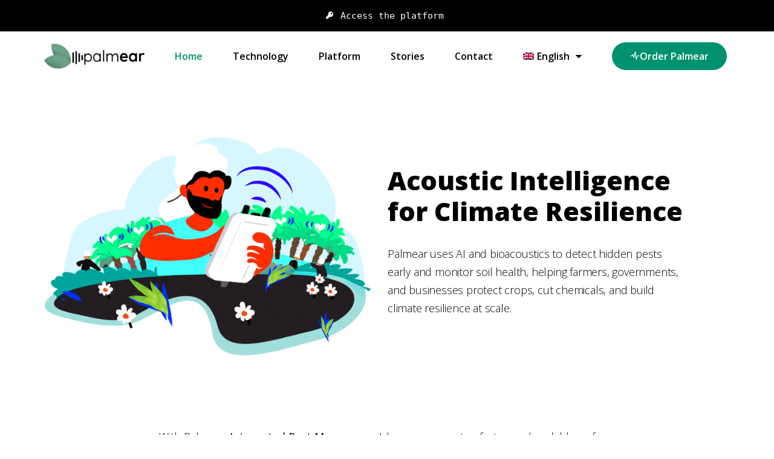

--- FILE ---
content_type: text/html; charset=UTF-8
request_url: https://www.palmear.ai/
body_size: 34874
content:
<!doctype html>
<html lang="en-US">
<head>
	<meta charset="UTF-8">
		<meta name="viewport" content="width=device-width, initial-scale=1">
	<link rel="profile" href="https://gmpg.org/xfn/11">
	<title>Palmear &#8211; Acoustic Intelligence for nature</title>
<meta name='robots' content='max-image-preview:large' />
	<style>img:is([sizes="auto" i], [sizes^="auto," i]) { contain-intrinsic-size: 3000px 1500px }</style>
	<link rel="alternate" hreflang="ar" href="https://www.palmear.ai/?lang=ar" />
<link rel="alternate" hreflang="en" href="https://www.palmear.ai/" />
<link rel="alternate" hreflang="x-default" href="https://www.palmear.ai/" />
<link rel='dns-prefetch' href='//www.googletagmanager.com' />
<link rel="alternate" type="application/rss+xml" title="Palmear &raquo; Feed" href="https://www.palmear.ai/feed/" />
<link rel="alternate" type="application/rss+xml" title="Palmear &raquo; Comments Feed" href="https://www.palmear.ai/comments/feed/" />
<script>
window._wpemojiSettings = {"baseUrl":"https:\/\/s.w.org\/images\/core\/emoji\/16.0.1\/72x72\/","ext":".png","svgUrl":"https:\/\/s.w.org\/images\/core\/emoji\/16.0.1\/svg\/","svgExt":".svg","source":{"concatemoji":"https:\/\/www.palmear.ai\/wp-includes\/js\/wp-emoji-release.min.js?ver=6.8.3"}};
/*! This file is auto-generated */
!function(s,n){var o,i,e;function c(e){try{var t={supportTests:e,timestamp:(new Date).valueOf()};sessionStorage.setItem(o,JSON.stringify(t))}catch(e){}}function p(e,t,n){e.clearRect(0,0,e.canvas.width,e.canvas.height),e.fillText(t,0,0);var t=new Uint32Array(e.getImageData(0,0,e.canvas.width,e.canvas.height).data),a=(e.clearRect(0,0,e.canvas.width,e.canvas.height),e.fillText(n,0,0),new Uint32Array(e.getImageData(0,0,e.canvas.width,e.canvas.height).data));return t.every(function(e,t){return e===a[t]})}function u(e,t){e.clearRect(0,0,e.canvas.width,e.canvas.height),e.fillText(t,0,0);for(var n=e.getImageData(16,16,1,1),a=0;a<n.data.length;a++)if(0!==n.data[a])return!1;return!0}function f(e,t,n,a){switch(t){case"flag":return n(e,"\ud83c\udff3\ufe0f\u200d\u26a7\ufe0f","\ud83c\udff3\ufe0f\u200b\u26a7\ufe0f")?!1:!n(e,"\ud83c\udde8\ud83c\uddf6","\ud83c\udde8\u200b\ud83c\uddf6")&&!n(e,"\ud83c\udff4\udb40\udc67\udb40\udc62\udb40\udc65\udb40\udc6e\udb40\udc67\udb40\udc7f","\ud83c\udff4\u200b\udb40\udc67\u200b\udb40\udc62\u200b\udb40\udc65\u200b\udb40\udc6e\u200b\udb40\udc67\u200b\udb40\udc7f");case"emoji":return!a(e,"\ud83e\udedf")}return!1}function g(e,t,n,a){var r="undefined"!=typeof WorkerGlobalScope&&self instanceof WorkerGlobalScope?new OffscreenCanvas(300,150):s.createElement("canvas"),o=r.getContext("2d",{willReadFrequently:!0}),i=(o.textBaseline="top",o.font="600 32px Arial",{});return e.forEach(function(e){i[e]=t(o,e,n,a)}),i}function t(e){var t=s.createElement("script");t.src=e,t.defer=!0,s.head.appendChild(t)}"undefined"!=typeof Promise&&(o="wpEmojiSettingsSupports",i=["flag","emoji"],n.supports={everything:!0,everythingExceptFlag:!0},e=new Promise(function(e){s.addEventListener("DOMContentLoaded",e,{once:!0})}),new Promise(function(t){var n=function(){try{var e=JSON.parse(sessionStorage.getItem(o));if("object"==typeof e&&"number"==typeof e.timestamp&&(new Date).valueOf()<e.timestamp+604800&&"object"==typeof e.supportTests)return e.supportTests}catch(e){}return null}();if(!n){if("undefined"!=typeof Worker&&"undefined"!=typeof OffscreenCanvas&&"undefined"!=typeof URL&&URL.createObjectURL&&"undefined"!=typeof Blob)try{var e="postMessage("+g.toString()+"("+[JSON.stringify(i),f.toString(),p.toString(),u.toString()].join(",")+"));",a=new Blob([e],{type:"text/javascript"}),r=new Worker(URL.createObjectURL(a),{name:"wpTestEmojiSupports"});return void(r.onmessage=function(e){c(n=e.data),r.terminate(),t(n)})}catch(e){}c(n=g(i,f,p,u))}t(n)}).then(function(e){for(var t in e)n.supports[t]=e[t],n.supports.everything=n.supports.everything&&n.supports[t],"flag"!==t&&(n.supports.everythingExceptFlag=n.supports.everythingExceptFlag&&n.supports[t]);n.supports.everythingExceptFlag=n.supports.everythingExceptFlag&&!n.supports.flag,n.DOMReady=!1,n.readyCallback=function(){n.DOMReady=!0}}).then(function(){return e}).then(function(){var e;n.supports.everything||(n.readyCallback(),(e=n.source||{}).concatemoji?t(e.concatemoji):e.wpemoji&&e.twemoji&&(t(e.twemoji),t(e.wpemoji)))}))}((window,document),window._wpemojiSettings);
</script>
<style id='wp-emoji-styles-inline-css'>

	img.wp-smiley, img.emoji {
		display: inline !important;
		border: none !important;
		box-shadow: none !important;
		height: 1em !important;
		width: 1em !important;
		margin: 0 0.07em !important;
		vertical-align: -0.1em !important;
		background: none !important;
		padding: 0 !important;
	}
</style>
<style id='classic-theme-styles-inline-css'>
/*! This file is auto-generated */
.wp-block-button__link{color:#fff;background-color:#32373c;border-radius:9999px;box-shadow:none;text-decoration:none;padding:calc(.667em + 2px) calc(1.333em + 2px);font-size:1.125em}.wp-block-file__button{background:#32373c;color:#fff;text-decoration:none}
</style>
<style id='global-styles-inline-css'>
:root{--wp--preset--aspect-ratio--square: 1;--wp--preset--aspect-ratio--4-3: 4/3;--wp--preset--aspect-ratio--3-4: 3/4;--wp--preset--aspect-ratio--3-2: 3/2;--wp--preset--aspect-ratio--2-3: 2/3;--wp--preset--aspect-ratio--16-9: 16/9;--wp--preset--aspect-ratio--9-16: 9/16;--wp--preset--color--black: #000000;--wp--preset--color--cyan-bluish-gray: #abb8c3;--wp--preset--color--white: #ffffff;--wp--preset--color--pale-pink: #f78da7;--wp--preset--color--vivid-red: #cf2e2e;--wp--preset--color--luminous-vivid-orange: #ff6900;--wp--preset--color--luminous-vivid-amber: #fcb900;--wp--preset--color--light-green-cyan: #7bdcb5;--wp--preset--color--vivid-green-cyan: #00d084;--wp--preset--color--pale-cyan-blue: #8ed1fc;--wp--preset--color--vivid-cyan-blue: #0693e3;--wp--preset--color--vivid-purple: #9b51e0;--wp--preset--gradient--vivid-cyan-blue-to-vivid-purple: linear-gradient(135deg,rgba(6,147,227,1) 0%,rgb(155,81,224) 100%);--wp--preset--gradient--light-green-cyan-to-vivid-green-cyan: linear-gradient(135deg,rgb(122,220,180) 0%,rgb(0,208,130) 100%);--wp--preset--gradient--luminous-vivid-amber-to-luminous-vivid-orange: linear-gradient(135deg,rgba(252,185,0,1) 0%,rgba(255,105,0,1) 100%);--wp--preset--gradient--luminous-vivid-orange-to-vivid-red: linear-gradient(135deg,rgba(255,105,0,1) 0%,rgb(207,46,46) 100%);--wp--preset--gradient--very-light-gray-to-cyan-bluish-gray: linear-gradient(135deg,rgb(238,238,238) 0%,rgb(169,184,195) 100%);--wp--preset--gradient--cool-to-warm-spectrum: linear-gradient(135deg,rgb(74,234,220) 0%,rgb(151,120,209) 20%,rgb(207,42,186) 40%,rgb(238,44,130) 60%,rgb(251,105,98) 80%,rgb(254,248,76) 100%);--wp--preset--gradient--blush-light-purple: linear-gradient(135deg,rgb(255,206,236) 0%,rgb(152,150,240) 100%);--wp--preset--gradient--blush-bordeaux: linear-gradient(135deg,rgb(254,205,165) 0%,rgb(254,45,45) 50%,rgb(107,0,62) 100%);--wp--preset--gradient--luminous-dusk: linear-gradient(135deg,rgb(255,203,112) 0%,rgb(199,81,192) 50%,rgb(65,88,208) 100%);--wp--preset--gradient--pale-ocean: linear-gradient(135deg,rgb(255,245,203) 0%,rgb(182,227,212) 50%,rgb(51,167,181) 100%);--wp--preset--gradient--electric-grass: linear-gradient(135deg,rgb(202,248,128) 0%,rgb(113,206,126) 100%);--wp--preset--gradient--midnight: linear-gradient(135deg,rgb(2,3,129) 0%,rgb(40,116,252) 100%);--wp--preset--font-size--small: 13px;--wp--preset--font-size--medium: 20px;--wp--preset--font-size--large: 36px;--wp--preset--font-size--x-large: 42px;--wp--preset--spacing--20: 0.44rem;--wp--preset--spacing--30: 0.67rem;--wp--preset--spacing--40: 1rem;--wp--preset--spacing--50: 1.5rem;--wp--preset--spacing--60: 2.25rem;--wp--preset--spacing--70: 3.38rem;--wp--preset--spacing--80: 5.06rem;--wp--preset--shadow--natural: 6px 6px 9px rgba(0, 0, 0, 0.2);--wp--preset--shadow--deep: 12px 12px 50px rgba(0, 0, 0, 0.4);--wp--preset--shadow--sharp: 6px 6px 0px rgba(0, 0, 0, 0.2);--wp--preset--shadow--outlined: 6px 6px 0px -3px rgba(255, 255, 255, 1), 6px 6px rgba(0, 0, 0, 1);--wp--preset--shadow--crisp: 6px 6px 0px rgba(0, 0, 0, 1);}:where(.is-layout-flex){gap: 0.5em;}:where(.is-layout-grid){gap: 0.5em;}body .is-layout-flex{display: flex;}.is-layout-flex{flex-wrap: wrap;align-items: center;}.is-layout-flex > :is(*, div){margin: 0;}body .is-layout-grid{display: grid;}.is-layout-grid > :is(*, div){margin: 0;}:where(.wp-block-columns.is-layout-flex){gap: 2em;}:where(.wp-block-columns.is-layout-grid){gap: 2em;}:where(.wp-block-post-template.is-layout-flex){gap: 1.25em;}:where(.wp-block-post-template.is-layout-grid){gap: 1.25em;}.has-black-color{color: var(--wp--preset--color--black) !important;}.has-cyan-bluish-gray-color{color: var(--wp--preset--color--cyan-bluish-gray) !important;}.has-white-color{color: var(--wp--preset--color--white) !important;}.has-pale-pink-color{color: var(--wp--preset--color--pale-pink) !important;}.has-vivid-red-color{color: var(--wp--preset--color--vivid-red) !important;}.has-luminous-vivid-orange-color{color: var(--wp--preset--color--luminous-vivid-orange) !important;}.has-luminous-vivid-amber-color{color: var(--wp--preset--color--luminous-vivid-amber) !important;}.has-light-green-cyan-color{color: var(--wp--preset--color--light-green-cyan) !important;}.has-vivid-green-cyan-color{color: var(--wp--preset--color--vivid-green-cyan) !important;}.has-pale-cyan-blue-color{color: var(--wp--preset--color--pale-cyan-blue) !important;}.has-vivid-cyan-blue-color{color: var(--wp--preset--color--vivid-cyan-blue) !important;}.has-vivid-purple-color{color: var(--wp--preset--color--vivid-purple) !important;}.has-black-background-color{background-color: var(--wp--preset--color--black) !important;}.has-cyan-bluish-gray-background-color{background-color: var(--wp--preset--color--cyan-bluish-gray) !important;}.has-white-background-color{background-color: var(--wp--preset--color--white) !important;}.has-pale-pink-background-color{background-color: var(--wp--preset--color--pale-pink) !important;}.has-vivid-red-background-color{background-color: var(--wp--preset--color--vivid-red) !important;}.has-luminous-vivid-orange-background-color{background-color: var(--wp--preset--color--luminous-vivid-orange) !important;}.has-luminous-vivid-amber-background-color{background-color: var(--wp--preset--color--luminous-vivid-amber) !important;}.has-light-green-cyan-background-color{background-color: var(--wp--preset--color--light-green-cyan) !important;}.has-vivid-green-cyan-background-color{background-color: var(--wp--preset--color--vivid-green-cyan) !important;}.has-pale-cyan-blue-background-color{background-color: var(--wp--preset--color--pale-cyan-blue) !important;}.has-vivid-cyan-blue-background-color{background-color: var(--wp--preset--color--vivid-cyan-blue) !important;}.has-vivid-purple-background-color{background-color: var(--wp--preset--color--vivid-purple) !important;}.has-black-border-color{border-color: var(--wp--preset--color--black) !important;}.has-cyan-bluish-gray-border-color{border-color: var(--wp--preset--color--cyan-bluish-gray) !important;}.has-white-border-color{border-color: var(--wp--preset--color--white) !important;}.has-pale-pink-border-color{border-color: var(--wp--preset--color--pale-pink) !important;}.has-vivid-red-border-color{border-color: var(--wp--preset--color--vivid-red) !important;}.has-luminous-vivid-orange-border-color{border-color: var(--wp--preset--color--luminous-vivid-orange) !important;}.has-luminous-vivid-amber-border-color{border-color: var(--wp--preset--color--luminous-vivid-amber) !important;}.has-light-green-cyan-border-color{border-color: var(--wp--preset--color--light-green-cyan) !important;}.has-vivid-green-cyan-border-color{border-color: var(--wp--preset--color--vivid-green-cyan) !important;}.has-pale-cyan-blue-border-color{border-color: var(--wp--preset--color--pale-cyan-blue) !important;}.has-vivid-cyan-blue-border-color{border-color: var(--wp--preset--color--vivid-cyan-blue) !important;}.has-vivid-purple-border-color{border-color: var(--wp--preset--color--vivid-purple) !important;}.has-vivid-cyan-blue-to-vivid-purple-gradient-background{background: var(--wp--preset--gradient--vivid-cyan-blue-to-vivid-purple) !important;}.has-light-green-cyan-to-vivid-green-cyan-gradient-background{background: var(--wp--preset--gradient--light-green-cyan-to-vivid-green-cyan) !important;}.has-luminous-vivid-amber-to-luminous-vivid-orange-gradient-background{background: var(--wp--preset--gradient--luminous-vivid-amber-to-luminous-vivid-orange) !important;}.has-luminous-vivid-orange-to-vivid-red-gradient-background{background: var(--wp--preset--gradient--luminous-vivid-orange-to-vivid-red) !important;}.has-very-light-gray-to-cyan-bluish-gray-gradient-background{background: var(--wp--preset--gradient--very-light-gray-to-cyan-bluish-gray) !important;}.has-cool-to-warm-spectrum-gradient-background{background: var(--wp--preset--gradient--cool-to-warm-spectrum) !important;}.has-blush-light-purple-gradient-background{background: var(--wp--preset--gradient--blush-light-purple) !important;}.has-blush-bordeaux-gradient-background{background: var(--wp--preset--gradient--blush-bordeaux) !important;}.has-luminous-dusk-gradient-background{background: var(--wp--preset--gradient--luminous-dusk) !important;}.has-pale-ocean-gradient-background{background: var(--wp--preset--gradient--pale-ocean) !important;}.has-electric-grass-gradient-background{background: var(--wp--preset--gradient--electric-grass) !important;}.has-midnight-gradient-background{background: var(--wp--preset--gradient--midnight) !important;}.has-small-font-size{font-size: var(--wp--preset--font-size--small) !important;}.has-medium-font-size{font-size: var(--wp--preset--font-size--medium) !important;}.has-large-font-size{font-size: var(--wp--preset--font-size--large) !important;}.has-x-large-font-size{font-size: var(--wp--preset--font-size--x-large) !important;}
:where(.wp-block-post-template.is-layout-flex){gap: 1.25em;}:where(.wp-block-post-template.is-layout-grid){gap: 1.25em;}
:where(.wp-block-columns.is-layout-flex){gap: 2em;}:where(.wp-block-columns.is-layout-grid){gap: 2em;}
:root :where(.wp-block-pullquote){font-size: 1.5em;line-height: 1.6;}
</style>
<link rel='stylesheet' id='wpml-blocks-css' href='https://www.palmear.ai/wp-content/plugins/sitepress-multilingual-cms/dist/css/blocks/styles.css?ver=4.6.12' media='all' />
<link rel='stylesheet' id='wpml-legacy-horizontal-list-0-css' href='https://www.palmear.ai/wp-content/plugins/sitepress-multilingual-cms/templates/language-switchers/legacy-list-horizontal/style.min.css?ver=1' media='all' />
<link rel='stylesheet' id='wpml-menu-item-0-css' href='https://www.palmear.ai/wp-content/plugins/sitepress-multilingual-cms/templates/language-switchers/menu-item/style.min.css?ver=1' media='all' />
<link rel='stylesheet' id='hello-elementor-css' href='https://www.palmear.ai/wp-content/themes/hello-elementor/style.min.css?ver=2.6.1' media='all' />
<link rel='stylesheet' id='hello-elementor-theme-style-css' href='https://www.palmear.ai/wp-content/themes/hello-elementor/theme.min.css?ver=2.6.1' media='all' />
<link rel='stylesheet' id='elementor-icons-css' href='https://www.palmear.ai/wp-content/plugins/elementor/assets/lib/eicons/css/elementor-icons.min.css?ver=5.30.0' media='all' />
<link rel='stylesheet' id='elementor-frontend-css' href='https://www.palmear.ai/wp-content/plugins/elementor/assets/css/frontend-lite.min.css?ver=3.23.3' media='all' />
<link rel='stylesheet' id='swiper-css' href='https://www.palmear.ai/wp-content/plugins/elementor/assets/lib/swiper/v8/css/swiper.min.css?ver=8.4.5' media='all' />
<link rel='stylesheet' id='elementor-post-11-css' href='https://www.palmear.ai/wp-content/uploads/elementor/css/post-11.css?ver=1760472851' media='all' />
<link rel='stylesheet' id='elementor-pro-css' href='https://www.palmear.ai/wp-content/plugins/elementor-pro/assets/css/frontend-lite.min.css?ver=3.23.1' media='all' />
<link rel='stylesheet' id='elementor-global-css' href='https://www.palmear.ai/wp-content/uploads/elementor/css/global.css?ver=1760538177' media='all' />
<link rel='stylesheet' id='elementor-post-7-css' href='https://www.palmear.ai/wp-content/uploads/elementor/css/post-7.css?ver=1760474136' media='all' />
<link rel='stylesheet' id='elementor-post-9-css' href='https://www.palmear.ai/wp-content/uploads/elementor/css/post-9.css?ver=1760472852' media='all' />
<link rel='stylesheet' id='elementor-post-178-css' href='https://www.palmear.ai/wp-content/uploads/elementor/css/post-178.css?ver=1760472852' media='all' />
<link rel='stylesheet' id='hello-elementor-child-style-css' href='https://www.palmear.ai/wp-content/themes/hello-theme-child-master/style.css?ver=2.0.0' media='all' />
<link rel='stylesheet' id='google-fonts-1-css' href='https://fonts.googleapis.com/css?family=Open+Sans%3A100%2C100italic%2C200%2C200italic%2C300%2C300italic%2C400%2C400italic%2C500%2C500italic%2C600%2C600italic%2C700%2C700italic%2C800%2C800italic%2C900%2C900italic&#038;display=auto&#038;ver=6.8.3' media='all' />
<link rel='stylesheet' id='elementor-icons-shared-0-css' href='https://www.palmear.ai/wp-content/plugins/elementor/assets/lib/font-awesome/css/fontawesome.min.css?ver=5.15.3' media='all' />
<link rel='stylesheet' id='elementor-icons-fa-solid-css' href='https://www.palmear.ai/wp-content/plugins/elementor/assets/lib/font-awesome/css/solid.min.css?ver=5.15.3' media='all' />
<link rel='stylesheet' id='elementor-icons-fa-brands-css' href='https://www.palmear.ai/wp-content/plugins/elementor/assets/lib/font-awesome/css/brands.min.css?ver=5.15.3' media='all' />
<link rel='stylesheet' id='elementor-icons-fa-regular-css' href='https://www.palmear.ai/wp-content/plugins/elementor/assets/lib/font-awesome/css/regular.min.css?ver=5.15.3' media='all' />
<link rel="preconnect" href="https://fonts.gstatic.com/" crossorigin><link rel="https://api.w.org/" href="https://www.palmear.ai/wp-json/" /><link rel="alternate" title="JSON" type="application/json" href="https://www.palmear.ai/wp-json/wp/v2/pages/7" /><link rel="EditURI" type="application/rsd+xml" title="RSD" href="https://www.palmear.ai/xmlrpc.php?rsd" />
<meta name="generator" content="WordPress 6.8.3" />
<link rel="canonical" href="https://www.palmear.ai/" />
<link rel='shortlink' href='https://www.palmear.ai/' />
<link rel="alternate" title="oEmbed (JSON)" type="application/json+oembed" href="https://www.palmear.ai/wp-json/oembed/1.0/embed?url=https%3A%2F%2Fwww.palmear.ai%2F" />
<link rel="alternate" title="oEmbed (XML)" type="text/xml+oembed" href="https://www.palmear.ai/wp-json/oembed/1.0/embed?url=https%3A%2F%2Fwww.palmear.ai%2F&#038;format=xml" />
<meta name="generator" content="WPML ver:4.6.12 stt:5,1;" />
<meta name="generator" content="Site Kit by Google 1.131.0" /><meta name="generator" content="Elementor 3.23.3; features: e_optimized_css_loading, additional_custom_breakpoints, e_lazyload, e_element_cache; settings: css_print_method-external, google_font-enabled, font_display-auto">
<!-- Global site tag (gtag.js) - Google Analytics -->
<script async src="https://www.googletagmanager.com/gtag/js?id=G-818R22V914"></script>
<script>
  window.dataLayer = window.dataLayer || [];
  function gtag(){dataLayer.push(arguments);}
  gtag('js', new Date());

  gtag('config', 'G-818R22V914');
</script>

<!-- Meta Pixel Code -->
<script type='text/javascript'>
!function(f,b,e,v,n,t,s){if(f.fbq)return;n=f.fbq=function(){n.callMethod?
n.callMethod.apply(n,arguments):n.queue.push(arguments)};if(!f._fbq)f._fbq=n;
n.push=n;n.loaded=!0;n.version='2.0';n.queue=[];t=b.createElement(e);t.async=!0;
t.src=v;s=b.getElementsByTagName(e)[0];s.parentNode.insertBefore(t,s)}(window,
document,'script','https://connect.facebook.net/en_US/fbevents.js?v=next');
</script>
<!-- End Meta Pixel Code -->

      <script type='text/javascript'>
        var url = window.location.origin + '?ob=open-bridge';
        fbq('set', 'openbridge', '1996502354140545', url);
      </script>
    <script type='text/javascript'>fbq('init', '1996502354140545', {}, {
    "agent": "wordpress-6.8.3-3.0.16"
})</script><script type='text/javascript'>
    fbq('track', 'PageView', []);
  </script>
<!-- Meta Pixel Code -->
<noscript>
<img height="1" width="1" style="display:none" alt="fbpx"
src="https://www.facebook.com/tr?id=1996502354140545&ev=PageView&noscript=1" />
</noscript>
<!-- End Meta Pixel Code -->
			<style>
				.e-con.e-parent:nth-of-type(n+4):not(.e-lazyloaded):not(.e-no-lazyload),
				.e-con.e-parent:nth-of-type(n+4):not(.e-lazyloaded):not(.e-no-lazyload) * {
					background-image: none !important;
				}
				@media screen and (max-height: 1024px) {
					.e-con.e-parent:nth-of-type(n+3):not(.e-lazyloaded):not(.e-no-lazyload),
					.e-con.e-parent:nth-of-type(n+3):not(.e-lazyloaded):not(.e-no-lazyload) * {
						background-image: none !important;
					}
				}
				@media screen and (max-height: 640px) {
					.e-con.e-parent:nth-of-type(n+2):not(.e-lazyloaded):not(.e-no-lazyload),
					.e-con.e-parent:nth-of-type(n+2):not(.e-lazyloaded):not(.e-no-lazyload) * {
						background-image: none !important;
					}
				}
			</style>
			
<!-- Google Tag Manager snippet added by Site Kit -->
<script>
			( function( w, d, s, l, i ) {
				w[l] = w[l] || [];
				w[l].push( {'gtm.start': new Date().getTime(), event: 'gtm.js'} );
				var f = d.getElementsByTagName( s )[0],
					j = d.createElement( s ), dl = l != 'dataLayer' ? '&l=' + l : '';
				j.async = true;
				j.src = 'https://www.googletagmanager.com/gtm.js?id=' + i + dl;
				f.parentNode.insertBefore( j, f );
			} )( window, document, 'script', 'dataLayer', 'GTM-NDXFTVKN' );
			
</script>

<!-- End Google Tag Manager snippet added by Site Kit -->
<link rel="icon" href="https://www.palmear.ai/wp-content/uploads/2020/09/cropped-FAVICON-32x32.png" sizes="32x32" />
<link rel="icon" href="https://www.palmear.ai/wp-content/uploads/2020/09/cropped-FAVICON-192x192.png" sizes="192x192" />
<link rel="apple-touch-icon" href="https://www.palmear.ai/wp-content/uploads/2020/09/cropped-FAVICON-180x180.png" />
<meta name="msapplication-TileImage" content="https://www.palmear.ai/wp-content/uploads/2020/09/cropped-FAVICON-270x270.png" />
		<style id="wp-custom-css">
			
html,
body{
width:100%;
overflow-x:hidden;
}

html:lang(ar) .elementor-row,
html:lang(ar) .elementor-container {
flex-direction: row-reverse !important;	}
#book-demo-btn .elementor-button-content-wrapper{
align-items:center;
}
.wpml-ls-flag {
	width:18px;
}

.elementor-widget-icon-box.elementor-position-left .elementor-icon-box-wrapper {
    align-items: center !important;
}

.elementor-widget-icon-box.elementor-position-left .elementor-icon-box-wrapper .elementor-icon-box-description {
		margin-right:10px;
}		</style>
			<!-- Google tag (gtag.js) -->
<script async src="https://www.googletagmanager.com/gtag/js?id=AW-16655216717">
</script>
<script>
  window.dataLayer = window.dataLayer || [];
  function gtag(){dataLayer.push(arguments);}
  gtag('js', new Date());

  gtag('config', 'AW-16655216717');
</script>
</head>
<body class="home wp-singular page-template-default page page-id-7 wp-theme-hello-elementor wp-child-theme-hello-theme-child-master elementor-default elementor-kit-11 elementor-page elementor-page-7">

		<!-- Google Tag Manager (noscript) snippet added by Site Kit -->
		<noscript>
			<iframe src="https://www.googletagmanager.com/ns.html?id=GTM-NDXFTVKN" height="0" width="0" style="display:none;visibility:hidden"></iframe>
		</noscript>
		<!-- End Google Tag Manager (noscript) snippet added by Site Kit -->
		
<a class="skip-link screen-reader-text" href="#content">
	Skip to content</a>

		<div data-elementor-type="header" data-elementor-id="9" class="elementor elementor-9 elementor-location-header" data-elementor-post-type="elementor_library">
					<section class="elementor-section elementor-top-section elementor-element elementor-element-c5e189a elementor-section-boxed elementor-section-height-default elementor-section-height-default" data-id="c5e189a" data-element_type="section" data-settings="{&quot;background_background&quot;:&quot;classic&quot;}">
						<div class="elementor-container elementor-column-gap-no">
					<div class="elementor-column elementor-col-33 elementor-top-column elementor-element elementor-element-c05ac19 elementor-hidden-phone" data-id="c05ac19" data-element_type="column">
			<div class="elementor-widget-wrap">
							</div>
		</div>
				<div class="elementor-column elementor-col-33 elementor-top-column elementor-element elementor-element-7ebe0c5" data-id="7ebe0c5" data-element_type="column">
			<div class="elementor-widget-wrap elementor-element-populated">
						<div class="elementor-element elementor-element-42b0932 elementor-widget__width-auto elementor-widget-mobile__width-auto elementor-view-default elementor-widget elementor-widget-icon" data-id="42b0932" data-element_type="widget" data-widget_type="icon.default">
				<div class="elementor-widget-container">
					<div class="elementor-icon-wrapper">
			<div class="elementor-icon">
			<i aria-hidden="true" class="fas fa-key"></i>			</div>
		</div>
				</div>
				</div>
				<div class="elementor-element elementor-element-f7d06ea login elementor-widget__width-auto elementor-widget-mobile__width-auto elementor-hidden-phone elementor-hidden-tablet elementor-widget elementor-widget-text-editor" data-id="f7d06ea" data-element_type="widget" data-widget_type="text-editor.default">
				<div class="elementor-widget-container">
			<style>/*! elementor - v3.23.0 - 25-07-2024 */
.elementor-widget-text-editor.elementor-drop-cap-view-stacked .elementor-drop-cap{background-color:#69727d;color:#fff}.elementor-widget-text-editor.elementor-drop-cap-view-framed .elementor-drop-cap{color:#69727d;border:3px solid;background-color:transparent}.elementor-widget-text-editor:not(.elementor-drop-cap-view-default) .elementor-drop-cap{margin-top:8px}.elementor-widget-text-editor:not(.elementor-drop-cap-view-default) .elementor-drop-cap-letter{width:1em;height:1em}.elementor-widget-text-editor .elementor-drop-cap{float:left;text-align:center;line-height:1;font-size:50px}.elementor-widget-text-editor .elementor-drop-cap-letter{display:inline-block}</style>				<pre><a href="http://palmear.web.app/">Access the platform</a></pre>						</div>
				</div>
				<div class="elementor-element elementor-element-a1bb027 login elementor-widget__width-auto elementor-widget-mobile__width-auto elementor-hidden-desktop elementor-widget elementor-widget-text-editor" data-id="a1bb027" data-element_type="widget" data-widget_type="text-editor.default">
				<div class="elementor-widget-container">
							<pre><a href="http://palmear.web.app" target="blank">Login to platform &gt;</a></pre>						</div>
				</div>
					</div>
		</div>
				<div class="elementor-column elementor-col-33 elementor-top-column elementor-element elementor-element-3477bf1" data-id="3477bf1" data-element_type="column">
			<div class="elementor-widget-wrap elementor-element-populated">
						<div class="elementor-element elementor-element-588e66a elementor-widget__width-auto elementor-hidden-desktop elementor-hidden-tablet elementor-hidden-mobile elementor-widget elementor-widget-text-editor" data-id="588e66a" data-element_type="widget" data-widget_type="text-editor.default">
				<div class="elementor-widget-container">
							<p>LANGUAGE</p>						</div>
				</div>
				<div class="elementor-element elementor-element-f308ed5 elementor-widget__width-auto elementor-hidden-desktop elementor-hidden-tablet elementor-hidden-mobile elementor-widget elementor-widget-shortcode" data-id="f308ed5" data-element_type="widget" data-widget_type="shortcode.default">
				<div class="elementor-widget-container">
					<div class="elementor-shortcode">[weglot_switcher]</div>
				</div>
				</div>
					</div>
		</div>
					</div>
		</section>
				<section class="elementor-section elementor-top-section elementor-element elementor-element-685561f header elementor-section-boxed elementor-section-height-default elementor-section-height-default" data-id="685561f" data-element_type="section" data-settings="{&quot;sticky&quot;:&quot;top&quot;,&quot;background_background&quot;:&quot;classic&quot;,&quot;sticky_on&quot;:[&quot;desktop&quot;,&quot;tablet&quot;,&quot;mobile&quot;],&quot;sticky_offset&quot;:0,&quot;sticky_effects_offset&quot;:0}">
						<div class="elementor-container elementor-column-gap-default">
					<div class="elementor-column elementor-col-33 elementor-top-column elementor-element elementor-element-1bf96e6" data-id="1bf96e6" data-element_type="column">
			<div class="elementor-widget-wrap elementor-element-populated">
						<div class="elementor-element elementor-element-624bdc5 logo elementor-widget elementor-widget-image" data-id="624bdc5" data-element_type="widget" data-widget_type="image.default">
				<div class="elementor-widget-container">
			<style>/*! elementor - v3.23.0 - 25-07-2024 */
.elementor-widget-image{text-align:center}.elementor-widget-image a{display:inline-block}.elementor-widget-image a img[src$=".svg"]{width:48px}.elementor-widget-image img{vertical-align:middle;display:inline-block}</style>											<a href="https://www.palmear.ai/">
							<img fetchpriority="high" width="800" height="212" src="https://www.palmear.ai/wp-content/uploads/2020/08/Palmear-fullcolor_horizontal-black.gif" class="attachment-full size-full wp-image-792" alt="" />								</a>
													</div>
				</div>
					</div>
		</div>
				<div class="elementor-column elementor-col-33 elementor-top-column elementor-element elementor-element-acfe822" data-id="acfe822" data-element_type="column">
			<div class="elementor-widget-wrap elementor-element-populated">
						<div class="elementor-element elementor-element-652643c elementor-nav-menu__align-end elementor-nav-menu--stretch elementor-nav-menu__text-align-center elementor-nav-menu--dropdown-tablet elementor-nav-menu--toggle elementor-nav-menu--burger elementor-widget elementor-widget-nav-menu" data-id="652643c" data-element_type="widget" data-settings="{&quot;full_width&quot;:&quot;stretch&quot;,&quot;layout&quot;:&quot;horizontal&quot;,&quot;submenu_icon&quot;:{&quot;value&quot;:&quot;&lt;i class=\&quot;fas fa-caret-down\&quot;&gt;&lt;\/i&gt;&quot;,&quot;library&quot;:&quot;fa-solid&quot;},&quot;toggle&quot;:&quot;burger&quot;}" data-widget_type="nav-menu.default">
				<div class="elementor-widget-container">
			<link rel="stylesheet" href="https://www.palmear.ai/wp-content/plugins/elementor-pro/assets/css/widget-nav-menu.min.css?ver=1721813348">			<nav aria-label="Menu" class="elementor-nav-menu--main elementor-nav-menu__container elementor-nav-menu--layout-horizontal e--pointer-none">
				<ul id="menu-1-652643c" class="elementor-nav-menu"><li class="menu-item menu-item-type-post_type menu-item-object-page menu-item-home current-menu-item page_item page-item-7 current_page_item menu-item-30"><a href="https://www.palmear.ai/" aria-current="page" class="elementor-item elementor-item-active">Home</a></li>
<li class="menu-item menu-item-type-post_type menu-item-object-page menu-item-29"><a href="https://www.palmear.ai/device/" class="elementor-item">Technology</a></li>
<li class="menu-item menu-item-type-post_type menu-item-object-page menu-item-31"><a href="https://www.palmear.ai/platform/" class="elementor-item">Platform</a></li>
<li class="menu-item menu-item-type-post_type menu-item-object-page menu-item-32"><a href="https://www.palmear.ai/stories/" class="elementor-item">Stories</a></li>
<li class="menu-item menu-item-type-post_type menu-item-object-page menu-item-28"><a href="https://www.palmear.ai/contact/" class="elementor-item">Contact</a></li>
<li class="menu-item wpml-ls-slot-3 wpml-ls-item wpml-ls-item-en wpml-ls-current-language wpml-ls-menu-item wpml-ls-last-item menu-item-type-wpml_ls_menu_item menu-item-object-wpml_ls_menu_item menu-item-has-children menu-item-wpml-ls-3-en"><a href="https://www.palmear.ai/" title="English" class="elementor-item"><img
            class="wpml-ls-flag"
            src="https://www.palmear.ai/wp-content/plugins/sitepress-multilingual-cms/res/flags/en.png"
            alt=""
            
            
    /><span class="wpml-ls-native" lang="en">English</span></a>
<ul class="sub-menu elementor-nav-menu--dropdown">
	<li class="menu-item wpml-ls-slot-3 wpml-ls-item wpml-ls-item-ar wpml-ls-menu-item wpml-ls-first-item menu-item-type-wpml_ls_menu_item menu-item-object-wpml_ls_menu_item menu-item-wpml-ls-3-ar"><a href="https://www.palmear.ai/?lang=ar" title="العربية" class="elementor-sub-item"><img
            class="wpml-ls-flag"
            src="https://www.palmear.ai/wp-content/uploads/flags/saudi-arabia-flag-icon.svg"
            alt=""
            
            
    /><span class="wpml-ls-native" lang="ar">العربية</span></a></li>
</ul>
</li>
</ul>			</nav>
					<div class="elementor-menu-toggle" role="button" tabindex="0" aria-label="Menu Toggle" aria-expanded="false">
			<i aria-hidden="true" role="presentation" class="elementor-menu-toggle__icon--open eicon-menu-bar"></i><i aria-hidden="true" role="presentation" class="elementor-menu-toggle__icon--close eicon-close"></i>			<span class="elementor-screen-only">Menu</span>
		</div>
					<nav class="elementor-nav-menu--dropdown elementor-nav-menu__container" aria-hidden="true">
				<ul id="menu-2-652643c" class="elementor-nav-menu"><li class="menu-item menu-item-type-post_type menu-item-object-page menu-item-home current-menu-item page_item page-item-7 current_page_item menu-item-30"><a href="https://www.palmear.ai/" aria-current="page" class="elementor-item elementor-item-active" tabindex="-1">Home</a></li>
<li class="menu-item menu-item-type-post_type menu-item-object-page menu-item-29"><a href="https://www.palmear.ai/device/" class="elementor-item" tabindex="-1">Technology</a></li>
<li class="menu-item menu-item-type-post_type menu-item-object-page menu-item-31"><a href="https://www.palmear.ai/platform/" class="elementor-item" tabindex="-1">Platform</a></li>
<li class="menu-item menu-item-type-post_type menu-item-object-page menu-item-32"><a href="https://www.palmear.ai/stories/" class="elementor-item" tabindex="-1">Stories</a></li>
<li class="menu-item menu-item-type-post_type menu-item-object-page menu-item-28"><a href="https://www.palmear.ai/contact/" class="elementor-item" tabindex="-1">Contact</a></li>
<li class="menu-item wpml-ls-slot-3 wpml-ls-item wpml-ls-item-en wpml-ls-current-language wpml-ls-menu-item wpml-ls-last-item menu-item-type-wpml_ls_menu_item menu-item-object-wpml_ls_menu_item menu-item-has-children menu-item-wpml-ls-3-en"><a href="https://www.palmear.ai/" title="English" class="elementor-item" tabindex="-1"><img
            class="wpml-ls-flag"
            src="https://www.palmear.ai/wp-content/plugins/sitepress-multilingual-cms/res/flags/en.png"
            alt=""
            
            
    /><span class="wpml-ls-native" lang="en">English</span></a>
<ul class="sub-menu elementor-nav-menu--dropdown">
	<li class="menu-item wpml-ls-slot-3 wpml-ls-item wpml-ls-item-ar wpml-ls-menu-item wpml-ls-first-item menu-item-type-wpml_ls_menu_item menu-item-object-wpml_ls_menu_item menu-item-wpml-ls-3-ar"><a href="https://www.palmear.ai/?lang=ar" title="العربية" class="elementor-sub-item" tabindex="-1"><img
            class="wpml-ls-flag"
            src="https://www.palmear.ai/wp-content/uploads/flags/saudi-arabia-flag-icon.svg"
            alt=""
            
            
    /><span class="wpml-ls-native" lang="ar">العربية</span></a></li>
</ul>
</li>
</ul>			</nav>
				</div>
				</div>
					</div>
		</div>
				<div class="elementor-column elementor-col-33 elementor-top-column elementor-element elementor-element-a186a2d" data-id="a186a2d" data-element_type="column">
			<div class="elementor-widget-wrap elementor-element-populated">
						<div class="elementor-element elementor-element-383ee7c elementor-align-right elementor-tablet-align-justify elementor-widget elementor-widget-button" data-id="383ee7c" data-element_type="widget" data-widget_type="button.default">
				<div class="elementor-widget-container">
					<div class="elementor-button-wrapper">
			<a class="elementor-button elementor-button-link elementor-size-md" href="https://www.palmear.ai/order-palmear" id="book-demo-btn">
						<span class="elementor-button-content-wrapper">
						<span class="elementor-button-icon">
				<svg xmlns="http://www.w3.org/2000/svg" xmlns:xlink="http://www.w3.org/1999/xlink" id="Layer_1" x="0px" y="0px" viewBox="0 0 170.6 158.9" xml:space="preserve"><g>	<path fill="#FFFFFF" d="M164.5,79.5h-36.5c-2.8,0-5.2,1.8-5.9,4.3l-10.2,37.8L97.4,5C97,1.9,94-0.3,90.7,0   c-2.6,0.3-4.7,2.1-5.3,4.5l-19.3,90L54.6,55.3c-0.9-3-4.2-4.8-7.5-4c-1.8,0.5-3.4,1.7-4.1,3.4L32.4,79.5H6.1C2.7,79.5,0,82,0,85.1   c0,3.1,2.7,5.7,6.1,5.7h30.5c2.5,0,4.7-1.4,5.7-3.6l5.4-12.7l13.5,46.1c0.7,2.5,3.1,4.2,5.9,4.2h0.2c2.8-0.1,5.2-2,5.8-4.5   l16.8-78.2l13.8,111.8c0.3,2.7,2.7,4.8,5.7,5l0.4,0c2.8,0,5.2-1.8,5.9-4.3l17.1-63.8h31.8c3.4,0,6.1-2.5,6.1-5.7   S167.8,79.5,164.5,79.5"></path></g></svg>			</span>
									<span class="elementor-button-text">Order Palmear</span>
					</span>
					</a>
		</div>
				</div>
				</div>
					</div>
		</div>
					</div>
		</section>
				</div>
		
<main id="content" class="site-main post-7 page type-page status-publish hentry" role="main">
		<div class="page-content">
				<div data-elementor-type="wp-page" data-elementor-id="7" class="elementor elementor-7" data-elementor-post-type="page">
						<section class="elementor-section elementor-top-section elementor-element elementor-element-8d40177 elementor-section-height-min-height arabic_reverse_column elementor-section-boxed elementor-section-height-default elementor-section-items-middle" data-id="8d40177" data-element_type="section" data-settings="{&quot;background_background&quot;:&quot;classic&quot;,&quot;background_motion_fx_motion_fx_scrolling&quot;:&quot;yes&quot;,&quot;background_motion_fx_translateY_effect&quot;:&quot;yes&quot;,&quot;background_motion_fx_translateY_speed&quot;:{&quot;unit&quot;:&quot;px&quot;,&quot;size&quot;:4,&quot;sizes&quot;:[]},&quot;background_motion_fx_translateY_affectedRange&quot;:{&quot;unit&quot;:&quot;%&quot;,&quot;size&quot;:&quot;&quot;,&quot;sizes&quot;:{&quot;start&quot;:0,&quot;end&quot;:100}},&quot;background_motion_fx_devices&quot;:[&quot;desktop&quot;,&quot;tablet&quot;,&quot;mobile&quot;]}">
						<div class="elementor-container elementor-column-gap-wider">
					<div class="elementor-column elementor-col-50 elementor-top-column elementor-element elementor-element-a874108" data-id="a874108" data-element_type="column">
			<div class="elementor-widget-wrap elementor-element-populated">
						<div class="elementor-element elementor-element-0788456 elementor-widget elementor-widget-image" data-id="0788456" data-element_type="widget" data-widget_type="image.default">
				<div class="elementor-widget-container">
			<style>/*! elementor - v3.23.0 - 25-07-2024 */
.elementor-widget-image{text-align:center}.elementor-widget-image a{display:inline-block}.elementor-widget-image a img[src$=".svg"]{width:48px}.elementor-widget-image img{vertical-align:middle;display:inline-block}</style>										<img decoding="async" width="1300" height="909" src="https://www.palmear.ai/wp-content/uploads/2020/09/palmear_final_four.png" class="attachment-2048x2048 size-2048x2048 wp-image-811" alt="" srcset="https://www.palmear.ai/wp-content/uploads/2020/09/palmear_final_four.png 1300w, https://www.palmear.ai/wp-content/uploads/2020/09/palmear_final_four-300x210.png 300w, https://www.palmear.ai/wp-content/uploads/2020/09/palmear_final_four-1024x716.png 1024w, https://www.palmear.ai/wp-content/uploads/2020/09/palmear_final_four-768x537.png 768w" sizes="(max-width: 1300px) 100vw, 1300px" />													</div>
				</div>
					</div>
		</div>
				<div class="elementor-column elementor-col-50 elementor-top-column elementor-element elementor-element-5ca2cc3" data-id="5ca2cc3" data-element_type="column">
			<div class="elementor-widget-wrap elementor-element-populated">
						<div class="elementor-element elementor-element-1cc3b0f arabic_right elementor-widget elementor-widget-heading" data-id="1cc3b0f" data-element_type="widget" data-settings="{&quot;_animation&quot;:&quot;none&quot;,&quot;_animation_delay&quot;:500}" data-widget_type="heading.default">
				<div class="elementor-widget-container">
			<style>/*! elementor - v3.23.0 - 25-07-2024 */
.elementor-heading-title{padding:0;margin:0;line-height:1}.elementor-widget-heading .elementor-heading-title[class*=elementor-size-]>a{color:inherit;font-size:inherit;line-height:inherit}.elementor-widget-heading .elementor-heading-title.elementor-size-small{font-size:15px}.elementor-widget-heading .elementor-heading-title.elementor-size-medium{font-size:19px}.elementor-widget-heading .elementor-heading-title.elementor-size-large{font-size:29px}.elementor-widget-heading .elementor-heading-title.elementor-size-xl{font-size:39px}.elementor-widget-heading .elementor-heading-title.elementor-size-xxl{font-size:59px}</style><h1 class="elementor-heading-title elementor-size-xl">Acoustic Intelligence for Climate Resilience</h1>		</div>
				</div>
				<div class="elementor-element elementor-element-eae4428 arabic_right elementor-widget elementor-widget-text-editor" data-id="eae4428" data-element_type="widget" data-settings="{&quot;_animation&quot;:&quot;none&quot;,&quot;_animation_delay&quot;:800}" data-widget_type="text-editor.default">
				<div class="elementor-widget-container">
			<style>/*! elementor - v3.23.0 - 25-07-2024 */
.elementor-widget-text-editor.elementor-drop-cap-view-stacked .elementor-drop-cap{background-color:#69727d;color:#fff}.elementor-widget-text-editor.elementor-drop-cap-view-framed .elementor-drop-cap{color:#69727d;border:3px solid;background-color:transparent}.elementor-widget-text-editor:not(.elementor-drop-cap-view-default) .elementor-drop-cap{margin-top:8px}.elementor-widget-text-editor:not(.elementor-drop-cap-view-default) .elementor-drop-cap-letter{width:1em;height:1em}.elementor-widget-text-editor .elementor-drop-cap{float:left;text-align:center;line-height:1;font-size:50px}.elementor-widget-text-editor .elementor-drop-cap-letter{display:inline-block}</style>				<p>Palmear uses AI and bioacoustics to detect hidden pests early and monitor soil health, helping farmers, governments, and businesses protect crops, cut chemicals, and build climate resilience at scale.</p>						</div>
				</div>
					</div>
		</div>
					</div>
		</section>
				<section class="elementor-section elementor-top-section elementor-element elementor-element-a8180b5 elementor-section-height-min-height elementor-section-boxed elementor-section-height-default elementor-section-items-middle" data-id="a8180b5" data-element_type="section">
						<div class="elementor-container elementor-column-gap-default">
					<div class="elementor-column elementor-col-100 elementor-top-column elementor-element elementor-element-79564f5" data-id="79564f5" data-element_type="column">
			<div class="elementor-widget-wrap elementor-element-populated">
						<div class="elementor-element elementor-element-fb75413 elementor-invisible elementor-widget elementor-widget-heading" data-id="fb75413" data-element_type="widget" data-settings="{&quot;_animation&quot;:&quot;fadeInDown&quot;}" data-widget_type="heading.default">
				<div class="elementor-widget-container">
			<h3 class="elementor-heading-title elementor-size-default">With Palmear, <strong data-start="871" data-end="901">Integrated Pest Management</strong> becomes smarter, faster, and scalable — from individual farms to entire countries.</h3>		</div>
				</div>
				<section class="elementor-section elementor-inner-section elementor-element elementor-element-2bd9826 elementor-section-boxed elementor-section-height-default elementor-section-height-default" data-id="2bd9826" data-element_type="section">
						<div class="elementor-container elementor-column-gap-wider">
					<div class="elementor-column elementor-col-25 elementor-inner-column elementor-element elementor-element-7a033f1" data-id="7a033f1" data-element_type="column">
			<div class="elementor-widget-wrap elementor-element-populated">
						<div class="elementor-element elementor-element-97fd709 elementor-view-default elementor-position-top elementor-mobile-position-top elementor-invisible elementor-widget elementor-widget-icon-box" data-id="97fd709" data-element_type="widget" data-settings="{&quot;_animation&quot;:&quot;fadeInUp&quot;}" data-widget_type="icon-box.default">
				<div class="elementor-widget-container">
			<link rel="stylesheet" href="https://www.palmear.ai/wp-content/plugins/elementor/assets/css/widget-icon-box.min.css">		<div class="elementor-icon-box-wrapper">

						<div class="elementor-icon-box-icon">
				<span  class="elementor-icon elementor-animation-">
				<svg xmlns="http://www.w3.org/2000/svg" xmlns:xlink="http://www.w3.org/1999/xlink" id="Image" x="0px" y="0px" viewBox="0 0 512 512" style="enable-background:new 0 0 512 512;" xml:space="preserve"><g>	<path d="M452.4,153.2l-0.6-1.1l0.2-1.2c3.3-17.1-5.4-33.5-21.2-39.8l-1.5-0.6l-0.5-1.5c-1.7-5.2-7.8-17.4-27.2-17.4  c-9.7,0-18,3.7-23.3,10.4c-5.1,6.4-7.1,15.1-5.3,23.1l0.4,1.6l-1,1.3c-7.9,10-9.5,23.5-4.1,35.1l0.7,1.5l-0.7,1.5  c-4.6,9.7-6,20.8-4,31.3l0.4,2.2l-1.8,1.3c-13.2,9.5-22.1,23.7-25.1,40l-0.4,2l-1.9,0.7c-14.5,5-25.8,16.3-30.9,31.2l-0.6,1.7  l-1.7,0.5c-8.9,2.7-16.4,8.1-21.7,15.5c-8.6,12-6,29,5.6,37.8c14.9,11.3,34,13.5,51.1,6.1l1.1-0.5l1.1,0.3  c13.7,3.1,27.8,0.9,39.9-6.1c11.7-6.8,20.8-17.6,25.5-30.5l0.5-1.5l1.4-0.6c13.4-5.4,24.9-15.5,32.2-28.3  c7.4-12.9,10.4-28.1,8.5-42.8l-0.2-1.3l0.8-1.1C462.5,203.2,464.2,175.4,452.4,153.2z M385.9,106.9c2.6-2.9,7.4-6.4,15.8-6.4  c12,0,16.5,6,18.1,9.6l1,2.2L419,114c-7.4,7.2-17.2,11.1-27.2,11.1c-2.5,0-4.9-0.2-7.4-0.7l-2.5-0.5l-0.3-2.5  C380.9,116,382.5,110.7,385.9,106.9z M378.6,134.5l1.3-1.9l2.2,0.5c15.8,3.3,31.5-1.3,43.1-12.5l1.8-1.7l2.2,1.1  c10.8,5.3,16.5,17,14.1,29.2l-0.2,1.1l-0.8,0.8c-11.1,10.4-25.3,15.8-39.7,15.8c-8.2,0-16.4-1.8-24.2-5.3l-1.1-0.5l-0.5-1.1  C372.7,151.6,373.4,141.9,378.6,134.5z M321.5,331.2c-1.5,0.2-3.1,0.2-4.6,0.2c-9.1,0-17.9-2.9-25.2-8.5h0  c-7.8-5.9-9.5-17.3-3.8-25.4c3-4.1,6.9-7.5,11.6-10l4.1-2.1l1,4.5c2.9,13.4,9.5,25.6,19.1,35.3l5.1,5.2L321.5,331.2z M393.2,303.9  c-8.7,15.5-24.4,24.5-41.1,24.5c-3.9,0-7.8-0.5-11.7-1.5l-0.6-0.1l-0.5-0.3c-15.1-10.1-25.2-27.1-27-45.5l-0.1-0.7l0.2-0.6  c3.3-11.6,11.3-21.1,21.9-26.1l3.6-1.7l1.2,3.8c7.4,23.4,27.6,40.3,51.4,43l5.2,0.6L393.2,303.9z M401.6,289.8l-0.5,0.2l-0.5,0  c-1.1,0.1-2.2,0.1-3.3,0.1c-25,0-46.2-17.8-51.2-43.3l-0.1-0.5l0.1-0.6c1.8-14.5,9.4-27.8,20.7-36.6l2.4-1.8l2.2,2.1  c17.2,16.6,40.5,24.1,63.8,20.7l3.9-0.6l0.1,3.9C439.9,258.4,424.5,281.6,401.6,289.8z M440.8,218.7l-0.8,1.1l-1.3,0.3  c-4.9,1.1-9.9,1.7-14.8,1.7c-18.5,0-36.1-7.7-49.2-21.9l-0.6-0.6l-0.2-0.8c-2.1-8.2-1.8-16.7,0.9-24.5l1.2-3.4l3.3,1.2  c21.1,7.9,44.7,4.5,63-9l3.7-2.8l1.6,4.4C454.4,182.6,451.9,202.9,440.8,218.7z"></path>	<path d="M118.4,181.7l0.8-2.4h2.5c0.2,0,0.5,0,0.7,0l0.1,0c16.7,0,32.7-7.9,42.8-21.1l1.1-1.4l1.8,0.1c15.6,0.5,30.5-4,43-13.1  l1.1-0.8l1.3,0.1c15.4,1.4,30-3.4,41.1-13.7l1.7-1.6l2.1,1c13.6,6.4,26.1,1.5,33.1-5.3c6.8-6.6,12.1-18.3,6.5-31.5  c-4.5-10.5-14.9-17.5-26.5-17.7l-1.7,0l-1-1.4c-9.2-12.6-25.4-17.6-40.4-12.5l-1.6,0.6l-1.4-1c-15.2-10.3-34.8-11.2-51-2.4l-1,0.6  l-1.2-0.2c-3.6-0.6-7.2-0.9-10.8-0.9c-25.7,0-49.7,14.6-60.7,38l-0.6,1.3l-1.3,0.5c-33.8,12.4-53,46.5-45.8,81  c3.8,18.4,19.2,25.8,31.2,26.5C96.2,205.1,112.4,199.6,118.4,181.7z M268.7,84.4l1-1h1.5c8.2,0,15.6,4.8,18.7,12.2l0,0  c3.5,8.3,0.8,17.9-6.6,23.3c-3.5,2.6-7.7,3.9-11.9,3.9c-3.6,0-7.3-1-10.7-2.9l-1.3-0.8l-0.3-1.5C256.5,105.6,260,93.2,268.7,84.4z   M228.4,70.2l0.4-0.4l0.5-0.2c10.5-4.6,22.7-2.1,30.5,6.2l2.1,2.3l-2,2.4c-9.1,10.6-12.6,24.6-9.6,38.3l0.4,1.9l-1.4,1.4  c-8.2,8-19.3,12.5-30.8,12.5c-0.7,0-1.4,0-2.2-0.1l-2.2-0.1l-0.8-2.1C204.7,110.6,210.8,85.7,228.4,70.2z M176.9,66.9l0.5-0.7  l0.7-0.4c11.3-6.4,25.1-7,36.9-1.5l4.2,2l-3.1,3.5c-15.6,17.9-20.1,42.7-11.8,64.7l1,2.7l-2.4,1.5c-9.6,6.1-20.8,9.4-32.3,9.4  c-0.2,0-0.4,0-0.7,0l-2.4,0l-0.8-2.3C157.2,119,161,90.3,176.9,66.9z M107.7,101.7l0.2-0.5c8.8-21,29.5-34.7,52.7-35l5.9-0.1  l-2.8,5.2c-12.7,24-14.6,52.6-5.1,78.3l0.7,1.8L158,153c-8.5,10.9-21.7,17.3-35.6,17.3c-0.7,0-1.5,0-2.2-0.1l-1.9-0.1l-0.9-1.7  C105.8,148,102.3,124.3,107.7,101.7z M61.8,176.1L61.8,176.1c-5.4-25.8,6.6-52.3,29.7-65.8l5.9-3.5l-0.6,6.8  c-2,21.1,2.6,41.9,13.4,60.4l0.7,1.2l-0.3,1.3c-2.4,10.7-11.9,18.5-23.1,19c-0.4,0-0.8,0-1.2,0C74.3,195.5,64.2,187.5,61.8,176.1z"></path>	<path d="M271.4,389.9c-7.8-5.3-17.7-6.9-25.3-4.2l-2.1,0.8l-1.6-1.6c-9.1-9.1-22.4-19.4-44-18.1l-2.1,0.1l-1.1-1.8  c-6.3-10.6-16.8-17.8-28.8-19.7l-2.4-0.4l-0.5-2.4c-1.7-8.2-6.2-15.7-12.7-21l-2-1.6l0.9-2.4c3.3-8.4,2.5-17.6-2.2-25.3l-0.8-1.4  l0.5-1.5c5-15.4,1.9-25.3-10.2-32.1c-16.3-9.2-35.7-7-45,0.4C78,269.2,73,284.5,74.3,294.7l0.2,1.2l-0.7,1.1  c-6.3,10-7.5,22.1-3.4,33.1l0.4,1.2l-0.4,1.2c-6.9,20.3-0.9,42.4,15.2,56.3l1,0.9l0.2,1.3c1.8,12.7,8.4,23.9,18.6,31.5  c10,7.4,22.2,10.5,34.5,8.5l2.3-0.3l1.2,1.9c12.7,19.8,34.5,27.6,54.3,19.3l1.7-0.7l1.5,1c17.2,10.9,41.4,11,60.2,0.3  c15.2-8.6,23.7-22.4,23.3-37.8C284.2,404.3,279.6,395.5,271.4,389.9z M82.8,299.7c0.5-0.6,1-3,0.8-3.9  c-2.8-10.4,5.2-23.7,14.3-30.9c8.3-6.7,25.1-5.1,35,0.4c6.8,3.8,10.1,8.5,6.3,20.7l-0.6,2l-2.1,0.4c-8.1,1.5-16.1,0.3-23.2-3.5  c-3.8-2-5.7,1.3-6,1.9c-0.3,0.7-1.9,4.1,1.8,6c8.9,4.7,18.4,6.2,28.4,4.5l2.7-0.5l1.1,2.5c2.7,6.3,2.1,13.4-1.7,19l-0.2,0.3  L139,319c-9.7,9.8-22.6,14.9-35.7,14.9c-7.8,0-15.6-1.8-22.9-5.5l-1.3-0.6l-0.5-1.3C75.4,317.3,77,307.3,82.8,299.7z M92.7,383  l-0.8-0.7c-11.8-9.9-17.4-25.5-14.6-40.7l0.8-4.1L82,339c20.4,7.8,42.5,4.1,59.3-9.8l2.3-1.9l2.2,1.9c5.3,4.6,8.6,11,9.3,18.2  l0.1,1l-0.5,0.9c-11,21-32.4,34-55.6,34c-1.8,0-3.5-0.1-5.3-0.2L92.7,383z M138.8,422c-1.6,0.2-3.3,0.2-4.9,0.2  c-17.2,0-30.9-9.4-36.4-25.2l-1.6-4.5l4.8-0.1c24.8-0.6,48-14.5,60.5-36.4l1.2-2.1l2.4,0.4c9.9,1.6,18.7,8,23.5,17.1l0.5,1  l-0.2,1.1C184.8,402.5,160.6,419.9,138.8,422z M193.5,444.3c-3.7,1-7.3,1.4-10.8,1.4c-10.8,0-20.5-4.5-28-13.3l-3.3-3.8l4.7-1.8  c20.9-7.8,36.6-26.4,41-48.5l0.5-2.7l2.8-0.1c13.9-0.6,24.6,4.4,37,17.2l1.3,1.3l-0.4,1.8C233.9,418,214.6,438.8,193.5,444.3z   M262.3,441c-8.6,6.7-20.4,10.4-31.9,10.4c-4.7,0-9.3-0.6-13.6-1.8l-7.6-2.1l6.6-4.2c16.4-10.4,27.9-27.3,31.5-46.5l0.4-2.1l2-0.6  c5.2-1.6,11.6-0.2,16.8,3.5c5.6,4,8.7,10.2,8.9,17.4C275.7,425,271.1,434.2,262.3,441z"></path></g></svg>				</span>
			</div>
			
						<div class="elementor-icon-box-content">

									<h3 class="elementor-icon-box-title">
						<span  >
							Early detection						</span>
					</h3>
				
									<p class="elementor-icon-box-description">
						Early detection of pests in real time					</p>
				
			</div>
			
		</div>
				</div>
				</div>
					</div>
		</div>
				<div class="elementor-column elementor-col-25 elementor-inner-column elementor-element elementor-element-99d0d61" data-id="99d0d61" data-element_type="column">
			<div class="elementor-widget-wrap elementor-element-populated">
						<div class="elementor-element elementor-element-bd6aea6 elementor-view-default elementor-position-top elementor-mobile-position-top elementor-invisible elementor-widget elementor-widget-icon-box" data-id="bd6aea6" data-element_type="widget" data-settings="{&quot;_animation&quot;:&quot;fadeInUp&quot;}" data-widget_type="icon-box.default">
				<div class="elementor-widget-container">
					<div class="elementor-icon-box-wrapper">

						<div class="elementor-icon-box-icon">
				<span  class="elementor-icon elementor-animation-">
				<svg xmlns="http://www.w3.org/2000/svg" xmlns:xlink="http://www.w3.org/1999/xlink" width="700pt" height="700pt" viewBox="0 0 700 700"><path d="M350 56c-123.64 0-224 100.36-224 224 0 121.6 97.059 220.57 217.88 223.82 1.996.207 4.094.172 6.125.172s4.129 0 6.125-.172C476.95 500.57 574.01 401.59 574.01 280c0-123.64-100.36-224-224-224zm-5.602 11.727v94.676h-78.227c3.961-12.457 8.586-24.078 13.652-34.477 17.422-35.758 40.355-57.277 64.574-60.199zm11.2 0c24.218 2.922 47.151 24.441 64.573 60.199 5.067 10.395 9.688 22.02 13.652 34.477h-78.227zm-46.728 3.5c-15.12 11.734-28.414 29.66-39.199 51.801-5.789 11.887-10.883 25.164-15.227 39.375h-81.727c30.86-46.457 79.426-80.07 136.15-91.176zm82.25 0c56.727 11.102 105.29 44.719 136.15 91.176h-81.727c-4.343-14.211-9.433-27.488-15.227-39.375-10.785-22.141-24.078-40.066-39.199-51.801zm-225.4 102.38h85.398c-8.046 30.141-12.508 64.402-12.949 100.8h-100.8c.957-36.691 11.102-71.008 28.352-100.8zm97.301 0h81.375v100.8h-95.023c.465-36.664 5.391-71.008 13.652-100.8zm92.574 0h81.375c8.262 29.793 13.188 64.137 13.652 100.8H355.6v-100.8zm93.273 0h85.398c17.246 29.793 27.391 64.105 28.352 100.8h-100.8c-.441-36.398-4.906-70.66-12.949-100.8zm-311.5 112h100.8c.438 36.406 4.903 70.699 12.95 100.8h-85.399c-17.215-29.785-27.406-64.129-28.352-100.8zm112 0h95.023v100.8h-81.375c-8.261-29.742-13.188-64.145-13.652-100.8zm106.23 0h95.023c-.464 36.656-5.39 71.059-13.652 100.8h-81.375v-100.8zm106.23 0h100.8c-.941 36.672-11.137 71.016-28.352 100.8h-85.398c8.047-30.102 12.512-64.395 12.95-100.8zm-289.1 112h81.727c4.344 14.188 9.434 27.316 15.227 39.199 10.855 22.285 24.305 40.375 39.551 52.148-56.879-11.035-105.58-44.793-136.5-91.352zm93.45 0h78.226v94.852c-24.219-2.945-47.152-24.793-64.574-60.551-5.066-10.395-9.687-21.863-13.652-34.301zm89.425 0h78.227c-3.96 12.438-8.585 23.902-13.652 34.301-17.422 35.758-40.355 57.605-64.574 60.551zm89.95 0h81.726c-30.922 46.559-79.62 80.312-136.5 91.352 15.246-11.773 28.695-29.867 39.551-52.148 5.79-11.887 10.883-25.012 15.227-39.199z"></path><use xlink:href="#u" x="70" y="644"></use><use xlink:href="#c" x="90.551" y="644"></use><use xlink:href="#a" x="104.359" y="644"></use><use xlink:href="#g" x="123.348" y="644"></use><use xlink:href="#b" x="142.242" y="644"></use><use xlink:href="#a" x="155.629" y="644"></use><use xlink:href="#i" x="174.617" y="644"></use><use xlink:href="#h" x="204.41" y="644"></use><use xlink:href="#f" x="224.453" y="644"></use><use xlink:href="#e" x="252.453" y="644"></use><use xlink:href="#g" x="271.578" y="644"></use><use xlink:href="#t" x="290.473" y="644"></use><use xlink:href="#s" x="310.516" y="644"></use><use xlink:href="#a" x="320.113" y="644"></use><use xlink:href="#e" x="348.852" y="644"></use><use xlink:href="#f" x="367.977" y="644"></use><use xlink:href="#a" x="386.23" y="644"></use><use xlink:href="#r" x="70" y="672"></use><use xlink:href="#c" x="82.184" y="672"></use><use xlink:href="#d" x="95.992" y="672"></use><use xlink:href="#q" x="115.227" y="672"></use><use xlink:href="#b" x="154.152" y="672"></use><use xlink:href="#p" x="167.535" y="672"></use><use xlink:href="#a" x="187.469" y="672"></use><use xlink:href="#o" x="216.207" y="672"></use><use xlink:href="#d" x="239.641" y="672"></use><use xlink:href="#n" x="258.879" y="672"></use><use xlink:href="#m" x="278.813" y="672"></use><use xlink:href="#l" x="308.492" y="672"></use><use xlink:href="#c" x="329.016" y="672"></use><use xlink:href="#d" x="342.82" y="672"></use><use xlink:href="#k" x="362.059" y="672"></use><use xlink:href="#a" x="371.656" y="672"></use><use xlink:href="#j" x="390.648" y="672"></use><use xlink:href="#b" x="407.242" y="672"></use></svg>				</span>
			</div>
			
						<div class="elementor-icon-box-content">

									<h3 class="elementor-icon-box-title">
						<span  >
							Mapping						</span>
					</h3>
				
									<p class="elementor-icon-box-description">
						Map hot pest spots on a farm and country level					</p>
				
			</div>
			
		</div>
				</div>
				</div>
					</div>
		</div>
				<div class="elementor-column elementor-col-25 elementor-inner-column elementor-element elementor-element-5d91395" data-id="5d91395" data-element_type="column">
			<div class="elementor-widget-wrap elementor-element-populated">
						<div class="elementor-element elementor-element-81c6cc5 elementor-view-default elementor-position-top elementor-mobile-position-top elementor-invisible elementor-widget elementor-widget-icon-box" data-id="81c6cc5" data-element_type="widget" data-settings="{&quot;_animation&quot;:&quot;fadeInUp&quot;}" data-widget_type="icon-box.default">
				<div class="elementor-widget-container">
					<div class="elementor-icon-box-wrapper">

						<div class="elementor-icon-box-icon">
				<span  class="elementor-icon elementor-animation-">
				<svg xmlns="http://www.w3.org/2000/svg" xmlns:xlink="http://www.w3.org/1999/xlink" id="icons" x="0px" y="0px" viewBox="0 0 512 512" style="enable-background:new 0 0 512 512;" xml:space="preserve"><style type="text/css">	.st0{fill:#00926E;}</style><g>	<path class="st0" d="M424,302.9h-36l3.3-4.7c13.6-19.5,22.7-41.3,27-64.7c16.4-89.5-43.1-175.6-132.6-192  c-89.5-16.4-175.6,43.1-192,132.6c-8,43.6,1.6,87.7,27,124.1l3.3,4.7l-35.4,0c-0.2,0-0.4,0-0.6,0c-46.9,0-85,38.1-85,85  c0,46.8,38,84.9,84.8,85l336.3,0c46.8-0.1,84.9-38.3,84.9-85C509,341.1,470.9,302.9,424,302.9z M101,203.8  c0-41.4,16.2-80.3,45.4-109.5C175.7,65.1,214.6,49,255.9,49c0.1,0,0.1,0,0.2,0c36.6,0,72.2,13,100.1,36.7  c28,23.7,46.7,56.6,52.7,92.8c7.5,45-5.2,90.9-34.7,125.7l-0.2,0.2c-0.2,0.2-0.4,0.4-0.6,0.7l-0.2,0.2c-13.8,16-30.5,28.8-49.4,38  l-0.2,0.1c-0.2,0.1-0.5,0.2-0.7,0.3l-0.2,0.1c-13,6.2-26.8,10.5-41.1,12.9c-1,0.2-2,0.7-2.7,1.4L256,380.9l-22.8-22.8  c-0.7-0.7-1.7-1.2-2.7-1.4c-14.3-2.4-28.2-6.8-41.3-13l-0.2-0.1c-0.2-0.1-0.3-0.2-0.5-0.2l-0.2-0.1c-25.9-12.6-47.8-32.1-63.3-56.5  C109.3,262,101,233.3,101,203.8z M200,393l56,0c0,0,0.1,0,0.1,0H312c2.8,0,5-2.2,5-5s-2.2-5-5-5h-43.9l16.7-16.7l0.9-0.2  c13.9-2.5,27.4-6.9,40.2-12.9l0.6-0.3H424c0.2,0,0.4,0,0.5,0l0.2,0l0.2,0c18.9,0.6,33.8,15.9,33.9,34.8c0,9.4-3.6,18.2-10.1,24.8  c-6.6,6.6-15.4,10.3-24.7,10.4l-0.4,0L88,423c-19.1-0.1-34.8-15.7-34.8-34.8C53,369,67.9,353.6,87.1,353l0.2,0l0.2,0  c0.2,0,0.3,0,0.5,0h97.4l0.6,0.3c12.8,6,26.3,10.3,40.3,12.9l0.9,0.2l16.7,16.7H200c-2.8,0-5,2.2-5,5S197.2,393,200,393z   M424.1,463l-0.2,0l-335.7,0l-0.2,0c-41.3,0-75-33.7-75-75c0-41,33.3-74.6,74.3-75l0.1,0l0.1,0c0.2,0,0.3,0,0.5,0h44.3l0.9,1  c7.9,8.8,16.7,16.7,26.1,23.6l7.5,5.4l-78.2,0c-0.2,0-0.4,0-0.6,0c-24.6,0.1-44.7,20.2-44.8,44.8c-0.1,24.4,19.6,44.6,44,45.2  l0.3,0c0.2,0,0.4,0,0.6,0h336c0.2,0,0.4,0,0.5,0l0.3,0c11.8-0.3,22.8-5,31.1-13.4c8.3-8.4,12.9-19.6,12.9-31.4  c0-12-4.6-23.3-13.1-31.9S436,343,424,342.9c-0.2,0-0.4,0-0.6,0l-0.4,0h-77.9l7.5-5.4c9.6-6.9,18.4-14.9,26.3-23.6l0.9-1H424  c41.4,0,75,33.7,75,75C499,429.3,465.4,463,424.1,463z"></path>	<path class="st0" d="M256,321.1c64.5-0.1,117.1-52.6,117.1-117.1c0-64.6-52.5-117.1-117.1-117.1S138.9,139.4,138.9,204  C138.9,268.6,191.4,321.1,256,321.1z M337.4,134.4c16.6,19.4,25.7,44.1,25.7,69.6c0,59.1-48.1,107.1-107.1,107.1  c-25.5,0-50.2-9.1-69.6-25.7l-2.5-2.1l41.6-41.6l1.9,3.6c6,11.2,15.1,20.6,26.1,27.1c1.5,0.9,3.5,0.9,5,0  c10.2-6,18.8-14.6,24.8-24.8c0.5-0.8,0.9-1.6,1.3-2.3l1.9-3.5l2.9,2.8l19.1,19.1c0.9,0.9,2.2,1.5,3.5,1.5c0,0,0,0,0,0  c1.3,0,2.6-0.5,3.5-1.5c0.9-0.9,1.5-2.2,1.5-3.5c0-1.3-0.5-2.6-1.5-3.5l-25.2-25.2l0.4-1.7c0.8-3.2,1.5-6.6,1.8-9.9l0.3-2.7h27.1  c2.8,0,5-2.2,5-5s-2.2-5-5-5h-27.1l-0.3-2.7c-0.7-5.9-2.1-11.8-4.3-17.4l-0.1-0.3c-0.1-0.3-0.2-0.6-0.4-0.9l-0.1-0.2  c-0.3-0.8-0.7-1.6-1.1-2.4l-0.9-1.9l49.4-49.4L337.4,134.4z M270,183.1h-33.8l3.2-4.7c4-5.9,9-11.1,14.9-15.2l1.7-1.2l1.7,1.2  c5.5,3.9,10.3,8.7,14.2,14.2l0.1,0.2l1.3,2L270,183.1z M274.1,193.1h5.9l0.6,2.2c7.2,24.5-2,51-22.9,65.8l-1.7,1.2l-1.7-1.2  c-5.5-3.9-10.3-8.7-14.2-14.2c-2.4-3.4-4.5-7.1-6.2-10.9l-0.8-1.9L274.1,193.1z M260,193.1l-30.2,30.2l-0.5-6.5  c-0.6-7.3,0.2-14.5,2.2-21.6l0.6-2.2H260z M256,96.9L256,96.9c25.6,0,50.4,9.2,69.8,25.9l2.5,2.1l-47.5,47.5l-2.1-2.7  c-2.1-2.8-4.5-5.5-7.1-7.9l-1.5-1.4l14.6-34.2c1.1-2.5-0.1-5.4-2.6-6.5c-2.5-1.1-5.5,0.1-6.6,2.6L262,153.8l-3.4-2  c-1.5-0.9-3.5-0.9-5.1,0l-3.4,2l-13.5-31.7c-1.1-2.5-4-3.7-6.5-2.6c-1.2,0.5-2.2,1.5-2.7,2.7s-0.5,2.6,0,3.8l14.6,34.2l-1.5,1.4  c-2.6,2.5-4.9,5.1-7.1,7.9l-2.1,2.7l-19.8-19.8c-1.9-1.9-5.1-1.9-7.1,0c-0.9,0.9-1.5,2.2-1.5,3.5c0,1.3,0.5,2.6,1.5,3.5l21.6,21.6  l-0.9,1.9c-0.4,0.8-0.7,1.7-1.1,2.6l-0.1,0.2c-0.1,0.3-0.2,0.5-0.3,0.8l-0.1,0.2c-2.2,5.6-3.6,11.5-4.3,17.5l-0.3,2.7h-27.1  c-2.8,0-5,2.2-5,5s2.2,5,5,5h27.1l0.3,2.7c0.4,3.3,1,6.7,1.8,9.9l0.4,1.7l-44.9,44.9l-2.1-2.5c-16.7-19.4-25.9-44.2-25.9-69.8  C148.9,144.9,196.9,96.9,256,96.9z"></path></g></svg>				</span>
			</div>
			
						<div class="elementor-icon-box-content">

									<h3 class="elementor-icon-box-title">
						<span  >
							Pest trap monitoring						</span>
					</h3>
				
									<p class="elementor-icon-box-description">
						Monitor pest population					</p>
				
			</div>
			
		</div>
				</div>
				</div>
					</div>
		</div>
				<div class="elementor-column elementor-col-25 elementor-inner-column elementor-element elementor-element-3eafc34" data-id="3eafc34" data-element_type="column">
			<div class="elementor-widget-wrap elementor-element-populated">
						<div class="elementor-element elementor-element-c6e2fc6 elementor-view-default elementor-position-top elementor-mobile-position-top elementor-invisible elementor-widget elementor-widget-icon-box" data-id="c6e2fc6" data-element_type="widget" data-settings="{&quot;_animation&quot;:&quot;fadeInUp&quot;}" data-widget_type="icon-box.default">
				<div class="elementor-widget-container">
					<div class="elementor-icon-box-wrapper">

						<div class="elementor-icon-box-icon">
				<span  class="elementor-icon elementor-animation-">
				<svg xmlns="http://www.w3.org/2000/svg" xmlns:xlink="http://www.w3.org/1999/xlink" id="Layer_1" x="0px" y="0px" viewBox="0 0 199.3 198.9" xml:space="preserve"><g>	<path fill="#63A187" d="M185.2,25.7c-0.1-0.3-0.1-0.6-0.2-0.8l0,0c-1.6-4.6-4.6-7.5-9.2-8.9c-0.3-0.1-0.6-0.2-0.9-0.3   c-0.2-0.1-0.4-0.2-0.7-0.2H24.9c-0.3,0.1-0.6,0.2-0.9,0.3c-0.8,0.3-1.6,0.5-2.3,0.8c-5.5,2.6-8.2,6.9-8.2,13.1v109   c0,8.7,5.7,14.4,14.4,14.4h23.3v13.6h-1c-1,0-2.1,0-3.1,0c-2.1,0-4,0-6,0c-3.9,0.1-7,3.3-7.1,7.2c-0.1,0.9,0,1.8,0,2.7   c0,0.5,0,0.9,0,1.4c0,0.4,0,0.8,0,1.2c0,0.8,0,1.7,0,2.5c-0.3,3.2,0.9,5.1,3.7,6.2h124.1c2.8-1.1,4-3.1,3.7-6.2   c-0.1-1.5-0.1-3-0.1-4.4c0-1,0-2.1,0-3.2c-0.1-4.2-3.2-7.4-7.4-7.5c-1.9-0.1-3.8,0-5.8,0c-1,0-2,0-3,0h-1v-13.6h1   c0.3,0,0.5,0,0.8,0c0.3,0,0.7-0.1,1-0.1h19.9c8.1,0,12.7-3.5,14.8-11.4c0-0.2,0.1-0.3,0.2-0.5V27.3   C185.5,26.8,185.4,26.2,185.2,25.7z M156.5,170.6c3.6,0,4.9,1.2,5,4.9l0,8.6H37.6v-1c0-1,0-2,0-3c0-1.9,0-3.9,0-5.9   c0-2,1.5-3.5,3.6-3.7l1.8,0H156.5z M55,166.6v-13.4h89v13.4H55z M181.8,138.4c0,6.9-4,10.9-10.9,10.9H28c-6.9,0-10.9-4-10.9-10.9   V30.2c0-7,3.9-10.9,10.9-10.9h142.9c6.9,0,10.9,4,10.9,10.9V138.4z"></path>	<path fill="#63A187" d="M168.1,27.1H31c-4.3,0-6,1.7-6,6v102.4c0,4.2,1.8,6,5.9,6h137c4.2,0,6-1.8,6-5.9V33.2   c0-2.2-0.4-3.7-1.3-4.7C171.6,27.6,170.2,27.1,168.1,27.1z M170.1,137.5H28.9V31h141.2V137.5z"></path>	<path fill="#63A187" d="M36.8,83.6L36.8,83.6c-0.3,0.7-0.3,1.2,0.1,1.7c0.4,0.6,1.2,0.9,2.1,0.9c2.7,0,5.5,0,8.2,0   c5.4,0,11,0,16.5,0c2.1,0,2.9,0.9,3.4,2.4c1.1,3.6,2.3,7.2,3.5,10.7l0.9,2.7c0.3,1,0.9,1.5,1.8,1.5c0.7,0,1.6-0.1,2.1-1.4l0.3-0.9   c0.4-1.2,0.8-2.3,1.3-3.5c2.3-6.2,4.6-12.5,7-19.1l0.9-2.5l1,2.5c0.3,0.8,0.5,1.3,0.7,1.8c1.7,5.4,3.4,10.7,5,16   c1.7,5.3,3.3,10.6,5,15.9c0.8,2.5,1.6,5.1,2.4,7.6c0.6,1.8,1.1,3.6,1.7,5.4c0.5,1.5,1.3,1.7,2,1.7c1-0.1,1.6-0.7,1.8-1.8   c0-0.4,0.1-0.7,0.2-0.9l0-0.1c2.1-9.9,4.2-19.8,6.3-29.8c2.1-9.9,4.2-19.8,6.3-29.8l0.3-1.3c0.5-2.4,1-4.9,1.6-7.3l0.5-1.9l1.3,1.5   c0.6,0.7,0.9,1.5,1.1,2.1c2.5,8.7,5,17.4,7.5,26.2c0.6,1.9,0.9,2.2,2.7,2.2H145c1.4,0,2.5,0.3,3.3,1.8c1.7,3.1,5.2,4.6,8.6,3.7   c3.4-0.9,5.8-3.9,5.9-7.4c0-3.5-2.4-6.6-5.7-7.5c-3.5-0.9-7.1,0.6-8.6,3.7c-0.8,1.5-1.9,1.9-3.3,1.9c-3.1-0.1-6.2-0.1-9.4,0   c-2.2,0.2-2.9-1.1-3.3-2.4c-1.7-6.1-3.4-12.1-5.2-18.2c-1.7-6.1-3.5-12.1-5.2-18.2c-0.5-1.6-1.1-1.9-2-1.9c-0.4,0-1.5,0-2,2   c-2.2,10.6-4.5,21.2-6.8,31.8c-2.3,10.6-4.6,21.3-6.8,31.9c-0.4,1.9-0.8,3.8-1.3,5.7l-0.5,1.9l-1.2-1.5c-0.5-0.6-0.8-1.3-1-2   c-2.2-6.9-4.4-13.8-6.5-20.7C91.8,84,89.6,77,87.3,70c-0.4-1.3-1-1.8-2.1-1.9c-0.7,0-1.4,0.3-1.9,1.7c-0.5,1.3-0.9,2.5-1.4,3.7   c-0.4,1.2-0.9,2.4-1.3,3.7c-1.3,3.5-2.5,7-3.9,10.7l-3,8.3l-0.9-2.7c-0.4-1.1-0.8-2.3-1.1-3.3c-0.7-2-1.3-3.9-1.9-5.7   c-0.5-1.6-1.3-1.8-2-1.8l-28.9,0C37.4,82.4,37.1,83,36.8,83.6z M151.9,81.6c0.7-0.8,1.7-1.2,2.7-1.2c1,0,2,0.3,2.8,1.1   c0.8,0.8,1.3,1.8,1.3,2.8c0,2.2-1.7,3.9-3.9,3.9c-2.1,0-3.8-1.5-3.9-3.6C150.7,83.5,151.1,82.4,151.9,81.6z"></path>	<path fill="#63A187" d="M37.1,62.3c0.4,0.4,0.8,0.6,1.2,0.6c0.5,0,1.2-0.3,1.7-0.8c6.6-6.7,13.3-13.4,19.8-19.9   c0.3-0.3,0.6-0.8,0.9-1.4c0-0.1,0.1-0.2,0.1-0.2c-0.1-0.1-0.2-0.3-0.3-0.4c-0.4-0.5-0.8-1-1.2-1.2c-0.3-0.2-1-0.6-2.2,0.6   C50.7,46.1,44,52.8,37.4,59.5C36.2,60.6,36.6,61.7,37.1,62.3z"></path>	<path fill="#63A187" d="M39.7,45L39.7,45c1.1-1,2.1-2,3-3c0.1-0.2,0.3-0.6,0.5-1.1c0-0.1,0.1-0.2,0.1-0.3c-0.1-0.1-0.1-0.2-0.2-0.3   c-0.3-0.4-0.6-1-0.9-1.1C42,39.1,41.8,39,41.5,39c-0.5,0-1.1,0.1-1.4,0.4c-1,0.7-1.8,1.6-2.6,2.5L37,42.4c-0.7,0.8-0.7,1.9,0.1,2.6   C37.7,45.5,38.8,45.8,39.7,45z"></path></g></svg>				</span>
			</div>
			
						<div class="elementor-icon-box-content">

									<h3 class="elementor-icon-box-title">
						<span  >
							Reporting and data analytics						</span>
					</h3>
				
									<p class="elementor-icon-box-description">
						Actionable data and reporting system					</p>
				
			</div>
			
		</div>
				</div>
				</div>
					</div>
		</div>
					</div>
		</section>
					</div>
		</div>
					</div>
		</section>
		<div class="elementor-element elementor-element-bb6f68c e-con-full e-flex elementor-invisible e-con e-parent" data-id="bb6f68c" data-element_type="container" data-settings="{&quot;animation&quot;:&quot;slideInUp&quot;}">
				<div class="elementor-element elementor-element-fa1f037 elementor-invisible elementor-widget elementor-widget-video" data-id="fa1f037" data-element_type="widget" data-settings="{&quot;youtube_url&quot;:&quot;https:\/\/www.youtube.com\/watch?v=GEaDTXTp7kE&amp;t=11s&quot;,&quot;modestbranding&quot;:&quot;yes&quot;,&quot;show_image_overlay&quot;:&quot;yes&quot;,&quot;image_overlay&quot;:{&quot;url&quot;:&quot;https:\/\/www.palmear.ai\/wp-content\/uploads\/2024\/08\/red-palm-weevil-pe.jpg&quot;,&quot;id&quot;:2717,&quot;size&quot;:&quot;&quot;,&quot;alt&quot;:&quot;&quot;,&quot;source&quot;:&quot;library&quot;},&quot;_animation&quot;:&quot;fadeIn&quot;,&quot;video_type&quot;:&quot;youtube&quot;,&quot;controls&quot;:&quot;yes&quot;}" data-widget_type="video.default">
				<div class="elementor-widget-container">
			<style>/*! elementor - v3.23.0 - 25-07-2024 */
.elementor-widget-video .elementor-widget-container{overflow:hidden;transform:translateZ(0)}.elementor-widget-video .elementor-wrapper{aspect-ratio:var(--video-aspect-ratio)}.elementor-widget-video .elementor-wrapper iframe,.elementor-widget-video .elementor-wrapper video{height:100%;width:100%;display:flex;border:none;background-color:#000}@supports not (aspect-ratio:1/1){.elementor-widget-video .elementor-wrapper{position:relative;overflow:hidden;height:0;padding-bottom:calc(100% / var(--video-aspect-ratio))}.elementor-widget-video .elementor-wrapper iframe,.elementor-widget-video .elementor-wrapper video{position:absolute;top:0;right:0;bottom:0;left:0}}.elementor-widget-video .elementor-open-inline .elementor-custom-embed-image-overlay{position:absolute;top:0;right:0;bottom:0;left:0;background-size:cover;background-position:50%}.elementor-widget-video .elementor-custom-embed-image-overlay{cursor:pointer;text-align:center}.elementor-widget-video .elementor-custom-embed-image-overlay:hover .elementor-custom-embed-play i{opacity:1}.elementor-widget-video .elementor-custom-embed-image-overlay img{display:block;width:100%;aspect-ratio:var(--video-aspect-ratio);-o-object-fit:cover;object-fit:cover;-o-object-position:center center;object-position:center center}@supports not (aspect-ratio:1/1){.elementor-widget-video .elementor-custom-embed-image-overlay{position:relative;overflow:hidden;height:0;padding-bottom:calc(100% / var(--video-aspect-ratio))}.elementor-widget-video .elementor-custom-embed-image-overlay img{position:absolute;top:0;right:0;bottom:0;left:0}}.elementor-widget-video .e-hosted-video .elementor-video{-o-object-fit:cover;object-fit:cover}.e-con-inner>.elementor-widget-video,.e-con>.elementor-widget-video{width:var(--container-widget-width);--flex-grow:var(--container-widget-flex-grow)}</style>		<div class="elementor-wrapper elementor-open-inline">
			<div class="elementor-video"></div>				<div class="elementor-custom-embed-image-overlay" style="background-image: url(https://www.palmear.ai/wp-content/uploads/2024/08/red-palm-weevil-pe.jpg);">
																<div class="elementor-custom-embed-play" role="button" aria-label="Play Video" tabindex="0">
							<svg xmlns="http://www.w3.org/2000/svg" viewBox="0 0 800 800"><defs><style>      .cls-1 {        fill: #00926e;      }    </style></defs><g><g id="Capa_1"><path class="cls-1" d="M613.3,400c0,4.4-2.2,8.5-5.8,11l-293.3,200c-2.2,1.5-4.9,2.3-7.5,2.3s-4.3-.5-6.2-1.5c-4.4-2.3-7.1-6.8-7.1-11.8V200c0-5,2.7-9.5,7.1-11.8,4.4-2.3,9.7-2,13.7.8l293.3,200c3.6,2.5,5.8,6.6,5.8,11Z"></path><path class="cls-1" d="M400,0C179.4,0,0,179.4,0,400s179.4,400,400,400,400-179.4,400-400S620.6,0,400,0ZM400,773.3c-205.9,0-373.3-167.5-373.3-373.3S194.1,26.7,400,26.7s373.3,167.5,373.3,373.3-167.5,373.3-373.3,373.3Z"></path></g></g></svg>							<span class="elementor-screen-only">Play Video</span>
						</div>
									</div>
					</div>
				</div>
				</div>
				<div class="elementor-element elementor-element-1395787 elementor-widget elementor-widget-spacer" data-id="1395787" data-element_type="widget" data-widget_type="spacer.default">
				<div class="elementor-widget-container">
			<style>/*! elementor - v3.23.0 - 25-07-2024 */
.elementor-column .elementor-spacer-inner{height:var(--spacer-size)}.e-con{--container-widget-width:100%}.e-con-inner>.elementor-widget-spacer,.e-con>.elementor-widget-spacer{width:var(--container-widget-width,var(--spacer-size));--align-self:var(--container-widget-align-self,initial);--flex-shrink:0}.e-con-inner>.elementor-widget-spacer>.elementor-widget-container,.e-con>.elementor-widget-spacer>.elementor-widget-container{height:100%;width:100%}.e-con-inner>.elementor-widget-spacer>.elementor-widget-container>.elementor-spacer,.e-con>.elementor-widget-spacer>.elementor-widget-container>.elementor-spacer{height:100%}.e-con-inner>.elementor-widget-spacer>.elementor-widget-container>.elementor-spacer>.elementor-spacer-inner,.e-con>.elementor-widget-spacer>.elementor-widget-container>.elementor-spacer>.elementor-spacer-inner{height:var(--container-widget-height,var(--spacer-size))}.e-con-inner>.elementor-widget-spacer.elementor-widget-empty,.e-con>.elementor-widget-spacer.elementor-widget-empty{position:relative;min-height:22px;min-width:22px}.e-con-inner>.elementor-widget-spacer.elementor-widget-empty .elementor-widget-empty-icon,.e-con>.elementor-widget-spacer.elementor-widget-empty .elementor-widget-empty-icon{position:absolute;top:0;bottom:0;left:0;right:0;margin:auto;padding:0;width:22px;height:22px}</style>		<div class="elementor-spacer">
			<div class="elementor-spacer-inner"></div>
		</div>
				</div>
				</div>
				</div>
				<section class="elementor-section elementor-top-section elementor-element elementor-element-9d0b1de elementor-section-height-min-height elementor-section-boxed elementor-section-height-default elementor-section-items-middle" data-id="9d0b1de" data-element_type="section" data-settings="{&quot;background_background&quot;:&quot;classic&quot;}">
							<div class="elementor-background-overlay"></div>
							<div class="elementor-container elementor-column-gap-default">
					<div class="elementor-column elementor-col-100 elementor-top-column elementor-element elementor-element-18bdca7" data-id="18bdca7" data-element_type="column">
			<div class="elementor-widget-wrap elementor-element-populated">
						<div class="elementor-element elementor-element-062c410 elementor-invisible elementor-widget elementor-widget-heading" data-id="062c410" data-element_type="widget" data-settings="{&quot;_animation&quot;:&quot;fadeInDown&quot;,&quot;_animation_delay&quot;:500}" data-widget_type="heading.default">
				<div class="elementor-widget-container">
			<h3 class="elementor-heading-title elementor-size-large">A Global Problem</h3>		</div>
				</div>
				<div class="elementor-element elementor-element-a71d697 elementor-widget elementor-widget-text-editor" data-id="a71d697" data-element_type="widget" data-widget_type="text-editor.default">
				<div class="elementor-widget-container">
							<p>Nearly 50 million farmers livelihoods are affected by the Red Palm Weevil (RPW) pest. The RPW spend 80% of its life undetected, irreversibly destroying palm trees from the inside. 30% of palm trees in the world stand to be affected</p>						</div>
				</div>
				<div class="elementor-element elementor-element-ff68666 elementor-invisible elementor-widget elementor-widget-heading" data-id="ff68666" data-element_type="widget" data-settings="{&quot;_animation&quot;:&quot;fadeInDown&quot;,&quot;_animation_delay&quot;:500}" data-widget_type="heading.default">
				<div class="elementor-widget-container">
			<h3 class="elementor-heading-title elementor-size-large">Palmear has saved to date:</h3>		</div>
				</div>
				<section class="elementor-section elementor-inner-section elementor-element elementor-element-c0ac5d4 elementor-section-boxed elementor-section-height-default elementor-section-height-default" data-id="c0ac5d4" data-element_type="section">
						<div class="elementor-container elementor-column-gap-default">
					<div class="elementor-column elementor-col-50 elementor-inner-column elementor-element elementor-element-e5c8168" data-id="e5c8168" data-element_type="column">
			<div class="elementor-widget-wrap elementor-element-populated">
						<div class="elementor-element elementor-element-c51c441 elementor-view-default elementor-widget elementor-widget-icon" data-id="c51c441" data-element_type="widget" data-widget_type="icon.default">
				<div class="elementor-widget-container">
					<div class="elementor-icon-wrapper">
			<div class="elementor-icon">
			<svg xmlns="http://www.w3.org/2000/svg" xmlns:xlink="http://www.w3.org/1999/xlink" id="Layer_1" x="0px" y="0px" viewBox="0 0 219.2 238.5" xml:space="preserve"><path fill="#63A187" d="M163.9,55.7c-1.7,0-3.5,0.1-5.4,0.3l-3.6,0.3l-6-18l15,5c0.8,0.3,1.6,0.1,2.2-0.5l21.6-21.6  c0.5-0.5,0.7-1.2,0.6-1.9c-0.1-0.7-0.6-1.3-1.2-1.6c-22.6-10.8-49.8-6.2-67.5,11.6c-2.1,2.1-4.1,4.5-6,7l-3.7,5.1l-3.7-5.1  c-1.8-2.5-3.8-4.9-6-7C82.6,11.6,55.4,7,32.8,17.8c-0.6,0.3-1.1,0.9-1.2,1.6c-0.1,0.7,0.1,1.4,0.6,1.9l21.6,21.6  c0.6,0.6,1.4,0.8,2.2,0.5l15-5l-6,18L61.4,56c-1.8-0.2-3.6-0.3-5.4-0.3C31,55.7,8.5,71.6,0.1,95.3c-0.2,0.7-0.1,1.4,0.3,1.9  c0.4,0.6,1,0.9,1.7,0.9h30.6c0.8,0,1.5-0.5,1.9-1.2l7.1-14.2l8.5,16.9l-2.8,2.3c-1.4,1.2-2.7,2.4-4,3.6  c-17.8,17.7-22.4,44.9-11.6,67.5c0.3,0.6,0.9,1.1,1.6,1.2c0.8,0.1,1.4-0.1,1.9-0.6l21.6-21.6c0.6-0.6,0.8-1.4,0.5-2.2l-5-15l15,5  c0.8,0.3,1.6,0.1,2.2-0.5l18.6-18.6l-1.9,22.6c0,0.6,0.2,1.2,0.6,1.6c0.1,0.1,0.3,0.2,0.4,0.4l2.3,1.5l-3.3,39.7  c0,0.6,0.2,1.2,0.6,1.6c0.1,0.1,0.2,0.2,0.4,0.3l2.3,1.5l-3.3,39.7c0,0.6,0.2,1.2,0.6,1.6c0.4,0.4,1,0.7,1.6,0.7h43.2  c1.2,0,2.1-1,2.1-2.1c0-0.1,0-0.2,0-0.3l0-0.3l-3.3-39.3l2.3-1.5c0.6-0.4,1-1.1,1-1.8c0-0.1,0-0.2,0-0.3l0-0.3l-3.3-39.3l2.3-1.5  c0.2-0.1,0.3-0.2,0.4-0.4c0.4-0.4,0.6-1,0.6-1.6l-1.9-22.6l18.6,18.6c0.6,0.6,1.4,0.8,2.2,0.5l15-5l-5,15c-0.3,0.8-0.1,1.6,0.5,2.2  l21.6,21.6c0.5,0.5,1.2,0.7,1.9,0.6c0.7-0.1,1.3-0.6,1.6-1.2c10.8-22.6,6.2-49.8-11.6-67.5c-1.2-1.2-2.6-2.5-4-3.6l-2.8-2.3  l8.5-16.9l7.1,14.2c0.4,0.7,1.1,1.2,1.9,1.2l30.6,0c0.7,0,1.3-0.3,1.7-0.9c0.4-0.6,0.5-1.3,0.3-1.9C211.5,71.6,189,55.7,163.9,55.7z   M112.1,47.2l0.5-1c2.6-5.1,6-9.8,10-13.8c13.7-13.7,33.8-19.2,52.5-14.4l7.8,2l-18.9,18.9l-17.8-5.9c-0.8-0.3-1.6-0.1-2.2,0.5  c-0.6,0.6-0.8,1.4-0.5,2.2l5.9,17.8l-5.9,5.9l-0.9,0.3c-8.6,3.3-16.4,8.6-22.7,15.4l-8,8.7V47.2z M127.2,116.1l2.1,25.3H90.7  l2.1-25.3L110,99L127.2,116.1z M129.3,184.6H90.7l3.2-38.9h32L129.3,184.6z M76.4,35.6c0.3-0.8,0.1-1.6-0.5-2.2  c-0.6-0.6-1.4-0.8-2.2-0.5l-17.8,5.9L37,19.9l7.8-2c18.8-4.8,38.9,0.8,52.5,14.4c4,4,7.4,8.7,10,13.8l0.5,1v36.7l-8-8.7  c-6.2-6.8-14-12.1-22.7-15.4l-0.9-0.3l-5.9-5.9L76.4,35.6z M43.6,77c-0.7-1.4-3.1-1.5-3.8,0l-8.4,16.8l-26.8,0l4.1-6.9  C18.6,70.3,36.7,60,56.1,60c17.2,0,33.6,8.2,44,21.9l7,9.3l-11.5-2c-11.9-2.1-23.9-0.5-34.5,4.3l-0.9,0.4H52L43.6,77z M67.5,135.5  l-17.8-5.9c-0.8-0.3-1.6-0.1-2.2,0.5c-0.6,0.6-0.8,1.4-0.5,2.2l5.9,17.8L34,169l-2-7.8c-4.8-18.7,0.8-38.9,14.4-52.5  c4.4-4.4,9.4-7.9,14.9-10.6l0.2-0.1c0.1,0,0.1-0.1,0.2-0.1l0.3-0.1c7.3-3.4,15.2-5.2,23.4-5.2c4.6,0,9.1,0.6,13.6,1.7l7.8,2  L67.5,135.5z M90.7,227.7l3.2-38.9h32l3.2,38.9H90.7z M173.6,108.7c13.7,13.7,19.2,33.8,14.4,52.5l-2,7.8l-18.9-18.9l5.9-17.8  c0.3-0.8,0.1-1.6-0.5-2.2c-0.6-0.6-1.4-0.8-2.2-0.5l-17.8,5.9l-39.3-39.3l7.8-2c4.5-1.1,9-1.7,13.6-1.7c8.2,0,16.1,1.7,23.4,5.2  l0.3,0.1c0.1,0,0.2,0.1,0.2,0.1C164.2,100.7,169.2,104.3,173.6,108.7z M188.6,93.8L180.2,77c-0.7-1.5-3.1-1.5-3.8,0L168,93.8l-8.2,0  l-0.9-0.4c-10.7-4.8-22.6-6.4-34.5-4.3l-11.5,2l7-9.3c10.4-13.7,26.8-21.9,44-21.9c19.3,0,37.5,10.3,47.4,26.9l4.1,6.9L188.6,93.8z"></path></svg>			</div>
		</div>
				</div>
				</div>
				<div class="elementor-element elementor-element-87655d4 elementor-widget elementor-widget-counter" data-id="87655d4" data-element_type="widget" data-widget_type="counter.default">
				<div class="elementor-widget-container">
			<style>/*! elementor - v3.23.0 - 25-07-2024 */
.elementor-counter{display:flex;justify-content:center;align-items:stretch;flex-direction:column-reverse}.elementor-counter .elementor-counter-number{flex-grow:var(--counter-number-grow,0)}.elementor-counter .elementor-counter-number-wrapper{flex:1;display:flex;font-size:69px;font-weight:600;line-height:1;text-align:center}.elementor-counter .elementor-counter-number-prefix{text-align:end;flex-grow:var(--counter-prefix-grow,1);white-space:pre-wrap}.elementor-counter .elementor-counter-number-suffix{text-align:start;flex-grow:var(--counter-suffix-grow,1);white-space:pre-wrap}.elementor-counter .elementor-counter-title{flex:1;display:flex;justify-content:center;align-items:center;margin:0;padding:0;font-size:19px;font-weight:400;line-height:2.5}</style>		<div class="elementor-counter">
			<div class="elementor-counter-title">Palm trees</div>			<div class="elementor-counter-number-wrapper">
				<span class="elementor-counter-number-prefix"></span>
				<span class="elementor-counter-number" data-duration="2000" data-to-value="120000" data-from-value="0" data-delimiter=",">0</span>
				<span class="elementor-counter-number-suffix"></span>
			</div>
		</div>
				</div>
				</div>
					</div>
		</div>
				<div class="elementor-column elementor-col-50 elementor-inner-column elementor-element elementor-element-8d1da4b" data-id="8d1da4b" data-element_type="column">
			<div class="elementor-widget-wrap elementor-element-populated">
						<div class="elementor-element elementor-element-76083ea elementor-view-default elementor-widget elementor-widget-icon" data-id="76083ea" data-element_type="widget" data-widget_type="icon.default">
				<div class="elementor-widget-container">
					<div class="elementor-icon-wrapper">
			<div class="elementor-icon">
			<svg xmlns:svg="http://www.w3.org/2000/svg" xmlns="http://www.w3.org/2000/svg" xmlns:xlink="http://www.w3.org/1999/xlink" id="svg1515" x="0px" y="0px" viewBox="0 0 682.7 682.7" style="enable-background:new 0 0 682.7 682.7;" xml:space="preserve"><g id="g1521" transform="matrix(1.3333333,0,0,-1.3333333,0,682.66667)">	<g id="g1523">		<g>			<g id="g1525">				<g id="g1531" transform="translate(257.3682,232.8804)">					<g id="path1533">						<path style="fill:#00926E;" d="M-31.1-230.3c-34.2,0-62,27.8-62,62v55.1c0,26.3-9.1,52.7-18.8,80.7       c-10.5,30.3-21.3,61.7-21.3,95.7c0,23.3,5.5,43.3,16.4,59.6c9.1,13.7,22.1,24.8,38.4,33c28.8,14.4,61.4,16.5,78.3,16.5       c16,0,30.9-7.9,39.8-21.2c8.9-13.3,10.6-30.1,4.6-44.9L13.6,31C9.4,20.8,6.5,10.2,4.8-0.7C4.4-3.4,1.9-5.2-0.7-4.8       c-2.7,0.4-4.5,2.9-4.1,5.6c1.8,11.6,4.9,23.1,9.4,34l30.8,75.2c4.9,12,3.6,25-3.6,35.7c-7.2,10.7-18.8,16.9-31.7,16.9       c-16,0-47-2-74-15.5c-32.8-16.4-49.4-44.6-49.4-83.8c0-32.3,10.6-62.9,20.8-92.5c9.9-28.8,19.3-55.9,19.3-83.9v-55.1       c0-28.8,23.4-52.2,52.2-52.2c15.9,0,30.8,7.1,40.7,19.5c10,12.4,13.7,28.5,10.2,44l-5.9,26.7c-0.6,2.6,1.1,5.2,3.7,5.8       c2.6,0.6,5.2-1.1,5.8-3.7l5.9-26.7c4.1-18.4-0.3-37.5-12.2-52.2C5.4-221.8-12.2-230.3-31.1-230.3z"></path>					</g>				</g>				<g id="g1535" transform="translate(329.5127,464.4194)">					<g id="path1537">						<path style="fill:#00926E;" d="M-28.1-45c-9.1,0-17.6,4.9-23.8,13.8C-57.8-22.8-61-11.7-61,0s3.2,22.8,9.1,31.1       C-45.7,40-37.2,45-28.1,45S-10.5,40-4.2,31.1C1.6,22.8,4.9,11.7,4.9,0S1.6-22.8-4.2-31.1C-10.5-40-18.9-45-28.1-45z        M-28.1,35.2c-12.6,0-23.2-16.1-23.2-35.2s10.6-35.2,23.2-35.2S-4.9-19.1-4.9,0S-15.5,35.2-28.1,35.2z"></path>					</g>				</g>				<g id="g1539" transform="translate(247.915,460.4111)">					<g id="path1541">						<path style="fill:#00926E;" d="M-20-32.9C-33.8-32.9-45-18.2-45,0c0,18.2,11.2,32.9,24.9,32.9C-6.3,32.9,4.9,18.2,4.9,0       C4.9-18.2-6.3-32.9-20-32.9z M-20,23.2c-8.2,0-15.2-10.6-15.2-23.2c0-12.6,6.9-23.2,15.2-23.2c8.2,0,15.2,10.6,15.2,23.2       C-4.9,12.6-11.8,23.2-20,23.2z"></path>					</g>				</g>				<g id="g1543" transform="translate(183.8223,436.3999)">					<g id="path1545">						<path style="fill:#00926E;" d="M-16-24.9c-11.5,0-20.9,11.2-20.9,24.9c0,13.7,9.4,24.9,20.9,24.9S4.9,13.7,4.9,0       C4.9-13.7-4.5-24.9-16-24.9z M-16,15.2c-6,0-11.2-6.9-11.2-15.2c0-8.2,5.1-15.2,11.2-15.2S-4.9-8.2-4.9,0       C-4.9,8.2-10,15.2-16,15.2z"></path>					</g>				</g>				<g id="g1547" transform="translate(137.126,396.2822)">					<g id="path1549">						<path style="fill:#00926E;" d="M-16-24.9c-11.5,0-20.9,11.2-20.9,24.9s9.4,24.9,20.9,24.9S4.9,13.7,4.9,0S-4.5-24.9-16-24.9z        M-16,15.2c-6,0-11.2-6.9-11.2-15.2s5.1-15.2,11.2-15.2S-4.9-8.2-4.9,0S-10,15.2-16,15.2z"></path>					</g>				</g>				<g id="g1551" transform="translate(265.1162,193.77)">					<g id="path1553">						<path style="fill:#00926E;" d="M-20-70.4c-22.4,0-40.7,18.3-40.7,40.7S-42.5,11-20,11c8.2,0,16-2.4,22.8-7       C5,2.5,5.5-0.5,4-2.7C2.5-5-0.5-5.5-2.7-4C-7.8-0.6-13.8,1.2-20,1.2C-37.1,1.2-51-12.6-51-29.7S-37.1-60.6-20-60.6       c6.5,0,12,2,16.4,5.9c0.8,0.8,1.7,1.6,2.4,2.5c1.7,2.1,4.8,2.3,6.9,0.6c2.1-1.7,2.3-4.8,0.6-6.9C5.2-59.8,4.1-61,2.9-62       C-3.3-67.5-11.2-70.4-20-70.4z"></path>					</g>				</g>				<g id="g1555" transform="translate(406.9385,110.9556)">					<g id="path1557">						<path style="fill:#00926E;" d="M-13.3-5c-8.1,0-8.7,0.2-9.4,0.4C-24.3-4-25.5-2.8-26-1.2c-0.8,2.7,0.4,4.3,3,7.7       c2.1,2.8,6,7.9,12.6,17.3c1.9,2.7,3.1,5.1,3.6,7.1l0.1,1c-0.1,3-2.7,5.5-5.7,5.5c-2.7,0-5.1-1.9-5.6-4.6       c-0.5-2.6-3.1-4.4-5.7-3.8c-2.6,0.5-4.4,3.1-3.8,5.7c1.4,7.2,7.8,12.5,15.2,12.5c8.5,0,15.5-7,15.5-15.5c0-0.2,0-0.4,0-0.6       l-0.2-1.6c0-0.2,0-0.3-0.1-0.5C2,25.6,0.3,22-2.4,18.2c-4.2-6-7.4-10.4-9.7-13.4c3.6,0,7.9,0,12,0.1c0,0,0,0,0.1,0       c2.7,0,4.8-2.1,4.9-4.8c0-2.7-2.1-4.9-4.8-4.9C-5.8-4.9-10.2-5-13.3-5z M-20.4,4.9L-20.4,4.9L-20.4,4.9z"></path>					</g>				</g>				<g id="g1559" transform="translate(360.5234,163.9087)">					<g id="path1561">						<path style="fill:#00926E;" d="M-36-40.9c-22.5,0-40.9,18.3-40.9,40.9S-58.5,40.9-36,40.9C-13.5,40.9,4.9,22.5,4.9,0       S-13.5-40.9-36-40.9z M-36,31.1c-17.2,0-31.1-14-31.1-31.1c0-17.2,14-31.1,31.1-31.1c17.2,0,31.1,14,31.1,31.1       C-4.9,17.2-18.8,31.1-36,31.1z"></path>					</g>				</g>			</g>		</g>	</g></g></svg>			</div>
		</div>
				</div>
				</div>
				<div class="elementor-element elementor-element-7675a26 elementor-widget elementor-widget-counter" data-id="7675a26" data-element_type="widget" data-widget_type="counter.default">
				<div class="elementor-widget-container">
					<div class="elementor-counter">
			<div class="elementor-counter-title">tones of CO2</div>			<div class="elementor-counter-number-wrapper">
				<span class="elementor-counter-number-prefix"></span>
				<span class="elementor-counter-number" data-duration="3500" data-to-value="8400" data-from-value="0" data-delimiter=",">0</span>
				<span class="elementor-counter-number-suffix"></span>
			</div>
		</div>
				</div>
				</div>
					</div>
		</div>
					</div>
		</section>
					</div>
		</div>
					</div>
		</section>
				<section class="elementor-section elementor-top-section elementor-element elementor-element-0791512 elementor-section-height-min-height elementor-reverse-mobile elementor-section-boxed elementor-section-height-default elementor-section-items-middle" data-id="0791512" data-element_type="section">
						<div class="elementor-container elementor-column-gap-wider">
					<div class="elementor-column elementor-col-50 elementor-top-column elementor-element elementor-element-aef69f5" data-id="aef69f5" data-element_type="column">
			<div class="elementor-widget-wrap elementor-element-populated">
						<div class="elementor-element elementor-element-25586db elementor-widget elementor-widget-text-editor" data-id="25586db" data-element_type="widget" data-widget_type="text-editor.default">
				<div class="elementor-widget-container">
							<p>TECHNOLOGY</p>						</div>
				</div>
				<div class="elementor-element elementor-element-259c2bf arabic_right elementor-invisible elementor-widget elementor-widget-heading" data-id="259c2bf" data-element_type="widget" data-settings="{&quot;_animation&quot;:&quot;fadeInLeft&quot;,&quot;_animation_delay&quot;:500}" data-widget_type="heading.default">
				<div class="elementor-widget-container">
			<h3 class="elementor-heading-title elementor-size-large">Palmear® is a real-time acoustic sensor and AI powered mobile app</h3>		</div>
				</div>
				<div class="elementor-element elementor-element-5904eac elementor-invisible elementor-widget elementor-widget-text-editor" data-id="5904eac" data-element_type="widget" data-settings="{&quot;_animation&quot;:&quot;fadeInLeft&quot;,&quot;_animation_delay&quot;:500}" data-widget_type="text-editor.default">
				<div class="elementor-widget-container">
							<p>Palmear is fundamentally changing the early detection of pests using AI and acoustics.</p><p>Our device together with powerful AI algorithms enable farmers to detect the early onset of pests in seconds.</p><p>We help growers assess and optimize their pest response mechanisms by enabling the treatment of the precise tree before serious damage is inflicted.</p>						</div>
				</div>
				<div class="elementor-element elementor-element-1e068d3 elementor-tablet-align-center arabic_right elementor-invisible elementor-widget elementor-widget-button" data-id="1e068d3" data-element_type="widget" data-settings="{&quot;_animation&quot;:&quot;fadeIn&quot;,&quot;_animation_delay&quot;:900}" data-widget_type="button.default">
				<div class="elementor-widget-container">
					<div class="elementor-button-wrapper">
			<a class="elementor-button elementor-button-link elementor-size-lg" href="https://www.palmear.ai/device/">
						<span class="elementor-button-content-wrapper">
									<span class="elementor-button-text">See the Device</span>
					</span>
					</a>
		</div>
				</div>
				</div>
					</div>
		</div>
				<div class="elementor-column elementor-col-50 elementor-top-column elementor-element elementor-element-d320946" data-id="d320946" data-element_type="column">
			<div class="elementor-widget-wrap elementor-element-populated">
						<div class="elementor-element elementor-element-7fc963d animated-slow elementor-invisible elementor-widget elementor-widget-image" data-id="7fc963d" data-element_type="widget" data-settings="{&quot;motion_fx_motion_fx_scrolling&quot;:&quot;yes&quot;,&quot;motion_fx_translateY_effect&quot;:&quot;yes&quot;,&quot;_animation&quot;:&quot;fadeIn&quot;,&quot;motion_fx_translateY_speed&quot;:{&quot;unit&quot;:&quot;px&quot;,&quot;size&quot;:0.5,&quot;sizes&quot;:[]},&quot;motion_fx_translateY_affectedRange&quot;:{&quot;unit&quot;:&quot;%&quot;,&quot;size&quot;:&quot;&quot;,&quot;sizes&quot;:{&quot;start&quot;:0,&quot;end&quot;:100}},&quot;motion_fx_devices&quot;:[&quot;desktop&quot;,&quot;tablet&quot;,&quot;mobile&quot;]}" data-widget_type="image.default">
				<div class="elementor-widget-container">
													<img loading="lazy" decoding="async" width="800" height="974" src="https://www.palmear.ai/wp-content/uploads/2020/09/device_with_phone_illustration_patented-841x1024.png" class="attachment-large size-large wp-image-1013" alt="" srcset="https://www.palmear.ai/wp-content/uploads/2020/09/device_with_phone_illustration_patented-841x1024.png 841w, https://www.palmear.ai/wp-content/uploads/2020/09/device_with_phone_illustration_patented-246x300.png 246w, https://www.palmear.ai/wp-content/uploads/2020/09/device_with_phone_illustration_patented-768x935.png 768w, https://www.palmear.ai/wp-content/uploads/2020/09/device_with_phone_illustration_patented-1262x1536.png 1262w, https://www.palmear.ai/wp-content/uploads/2020/09/device_with_phone_illustration_patented.png 1551w" sizes="(max-width: 800px) 100vw, 800px" />													</div>
				</div>
					</div>
		</div>
					</div>
		</section>
				<section class="elementor-section elementor-top-section elementor-element elementor-element-f0d59dc elementor-section-boxed elementor-section-height-default elementor-section-height-default" data-id="f0d59dc" data-element_type="section">
						<div class="elementor-container elementor-column-gap-default">
					<div class="elementor-column elementor-col-33 elementor-top-column elementor-element elementor-element-866eaaf" data-id="866eaaf" data-element_type="column">
			<div class="elementor-widget-wrap elementor-element-populated">
						<div class="elementor-element elementor-element-f045e33 elementor-position-left elementor-vertical-align-middle arabic_right elementor-view-default elementor-mobile-position-top elementor-invisible elementor-widget elementor-widget-icon-box" data-id="f045e33" data-element_type="widget" data-settings="{&quot;_animation&quot;:&quot;fadeIn&quot;}" data-widget_type="icon-box.default">
				<div class="elementor-widget-container">
					<div class="elementor-icon-box-wrapper">

						<div class="elementor-icon-box-icon">
				<span  class="elementor-icon elementor-animation-">
				<svg xmlns="http://www.w3.org/2000/svg" xmlns:xlink="http://www.w3.org/1999/xlink" id="Layer_1" x="0px" y="0px" viewBox="0 0 134.6 121.1" xml:space="preserve"><g>	<path fill="#38CFB0" d="M54.9,8.5c-2.9,4-5.2,9.4-6.6,15.8H37.4C41.1,17.1,47.3,11.5,54.9,8.5 M97.2,24.3H86.4   c-1.5-6.4-3.7-11.8-6.6-15.7C87.2,11.5,93.5,17.1,97.2,24.3 M79.8,71.1c2.9-4,5.1-9.3,6.6-15.7l10.8,0   C93.5,62.6,87.2,68.1,79.8,71.1 M47.3,50.2H35.2c-1.1-3.3-1.6-6.8-1.6-10.4c0-3.6,0.6-7.1,1.6-10.4h12.1c-0.5,3.4-0.7,6.8-0.7,10.4   C46.6,43.4,46.8,46.8,47.3,50.2 M64.7,29.4v20.8H52.5c-0.5-3.3-0.8-6.8-0.8-10.4c0-3.6,0.3-7,0.8-10.4H64.7z M64.7,6.6v17.7H53.6   C55.1,18,58.8,8.9,64.7,6.6 M69.9,24.3V6.6c4.6,1.9,8.8,8.5,11.1,17.6H69.9z M69.9,73V55.4l11.1,0C78.8,64.5,74.5,71.1,69.9,73    M64.7,73c-4.6-1.8-8.9-8.5-11.1-17.6h11.1V73z M82.9,39.8c0,3.6-0.3,7-0.8,10.4H69.9V29.4h12.2C82.6,32.8,82.9,36.3,82.9,39.8    M99.4,29.4c1.1,3.3,1.6,6.8,1.6,10.4c0,3.6-0.6,7-1.6,10.4H87.3c0.5-3.4,0.7-6.8,0.7-10.4c0-3.5-0.2-7-0.7-10.4H99.4z M37.4,55.4   h10.8c1.5,6.4,3.7,11.8,6.6,15.8C47.3,68.2,41.1,62.5,37.4,55.4 M67.3,78.7L67.3,78.7C67.3,78.7,67.3,78.7,67.3,78.7   c21.6,0,38.9-17.5,38.9-38.9c0-21.5-17.4-38.9-38.9-38.9C44.8,1.1,28.4,19.1,28.4,39.8C28.4,61.3,45.8,78.7,67.3,78.7"></path>	<path fill="none" stroke="#38CFB0" stroke-width="1.827" stroke-miterlimit="10" d="M54.9,8.5c-2.9,4-5.2,9.4-6.6,15.8H37.4   C41.1,17.1,47.3,11.5,54.9,8.5z M97.2,24.3H86.4c-1.5-6.4-3.7-11.8-6.6-15.7C87.2,11.5,93.5,17.1,97.2,24.3z M79.8,71.1   c2.9-4,5.1-9.3,6.6-15.7l10.8,0C93.5,62.6,87.2,68.1,79.8,71.1z M47.3,50.2H35.2c-1.1-3.3-1.6-6.8-1.6-10.4c0-3.6,0.6-7.1,1.6-10.4   h12.1c-0.5,3.4-0.7,6.8-0.7,10.4C46.6,43.4,46.8,46.8,47.3,50.2z M64.7,29.4v20.8H52.5c-0.5-3.3-0.8-6.8-0.8-10.4   c0-3.6,0.3-7,0.8-10.4H64.7z M64.7,6.6v17.7H53.6C55.1,18,58.8,8.9,64.7,6.6z M69.9,24.3V6.6c4.6,1.9,8.8,8.5,11.1,17.6H69.9z    M69.9,73V55.4l11.1,0C78.8,64.5,74.5,71.1,69.9,73z M64.7,73c-4.6-1.8-8.9-8.5-11.1-17.6h11.1V73z M82.9,39.8   c0,3.6-0.3,7-0.8,10.4H69.9V29.4h12.2C82.6,32.8,82.9,36.3,82.9,39.8z M99.4,29.4c1.1,3.3,1.6,6.8,1.6,10.4c0,3.6-0.6,7-1.6,10.4   H87.3c0.5-3.4,0.7-6.8,0.7-10.4c0-3.5-0.2-7-0.7-10.4H99.4z M37.4,55.4h10.8c1.5,6.4,3.7,11.8,6.6,15.8   C47.3,68.2,41.1,62.5,37.4,55.4z M67.3,78.7L67.3,78.7C67.3,78.7,67.3,78.7,67.3,78.7c21.6,0,38.9-17.5,38.9-38.9   c0-21.5-17.4-38.9-38.9-38.9C44.8,1.1,28.4,19.1,28.4,39.8C28.4,61.3,45.8,78.7,67.3,78.7z"></path>	<path fill="#38CFB0" d="M120.7,93.3c1.4,0,2.6,1.2,2.6,2.6c0,1.4-1.2,2.6-2.6,2.6c-1.4,0-2.6-1.2-2.6-2.6   C118.1,94.4,119.3,93.3,120.7,93.3"></path>	<circle fill="none" stroke="#38CFB0" stroke-width="1.827" stroke-miterlimit="10" cx="120.7" cy="95.8" r="2.6"></circle>	<path fill="#38CFB0" d="M119.7,32.6c-4.2,1-6.8,5.1-5.8,9.3l2.8,16.8c-3.3-0.5-6.6,1.2-8.1,4.4l-0.8,1.6c-3,6.3-7.6,11.7-13.4,17.8   c-1.1,1.2-2.1,2.6-2.8,4.1c-1.9,4.1-2,8.6-0.3,12.7L83,116.5c-0.4,0.8-0.3,1.7,0.1,2.5c0.5,0.8,1.3,1.2,2.2,1.2h22.4   c1,0,1.9-0.6,2.3-1.5c2.2-4.6,4.6-8.5,6.6-11.6c0.8-1.2,0.4-2.8-0.8-3.6c-1.2-0.8-2.8-0.4-3.6,0.8c-1.9,3-4.1,6.5-6.2,10.7H89.4   l7-14.7c0.4-0.7,0.3-1.6,0-2.3c-1.5-2.9-1.6-6.3-0.2-9.3c0.5-1,1.1-1.9,1.9-2.7c6.2-6.5,11-12.2,14.4-19.2l0.8-1.6   c0.6-1.3,2.2-1.8,3.5-1.2c1.3,0.6,1.8,2.2,1.2,3.5l-9.1,19c-0.6,1.3-0.1,2.8,1.2,3.5c1.3,0.6,2.8,0.1,3.5-1.2l9.1-19   c1-2.1,1-4.5,0.1-6.6c-3.3-19.6-3.7-22.3-3.7-22.4c-0.3-1.4,0.5-2.8,1.9-3.1c1.4-0.3,2.8,0.5,3.1,1.9c6,25.6,6,32.7,0.3,44.6   l-0.2,0.4c-0.6,1.3-0.1,2.8,1.2,3.5c1.3,0.6,2.8,0.1,3.5-1.2l0.2-0.4c6.3-13.1,6.3-21.2,0-48C128.1,34.2,123.9,31.6,119.7,32.6"></path>	<path fill="none" stroke="#38CFB0" stroke-width="1.827" stroke-miterlimit="10" d="M119.7,32.6c-4.2,1-6.8,5.1-5.8,9.3l2.8,16.8   c-3.3-0.5-6.6,1.2-8.1,4.4l-0.8,1.6c-3,6.3-7.6,11.7-13.4,17.8c-1.1,1.2-2.1,2.6-2.8,4.1c-1.9,4.1-2,8.6-0.3,12.7L83,116.5   c-0.4,0.8-0.3,1.7,0.1,2.5c0.5,0.8,1.3,1.2,2.2,1.2h22.4c1,0,1.9-0.6,2.3-1.5c2.2-4.6,4.6-8.5,6.6-11.6c0.8-1.2,0.4-2.8-0.8-3.6   c-1.2-0.8-2.8-0.4-3.6,0.8c-1.9,3-4.1,6.5-6.2,10.7H89.4l7-14.7c0.4-0.7,0.3-1.6,0-2.3c-1.5-2.9-1.6-6.3-0.2-9.3   c0.5-1,1.1-1.9,1.9-2.7c6.2-6.5,11-12.2,14.4-19.2l0.8-1.6c0.6-1.3,2.2-1.8,3.5-1.2c1.3,0.6,1.8,2.2,1.2,3.5l-9.1,19   c-0.6,1.3-0.1,2.8,1.2,3.5c1.3,0.6,2.8,0.1,3.5-1.2l9.1-19c1-2.1,1-4.5,0.1-6.6c-3.3-19.6-3.7-22.3-3.7-22.4   c-0.3-1.4,0.5-2.8,1.9-3.1c1.4-0.3,2.8,0.5,3.1,1.9c6,25.6,6,32.7,0.3,44.6l-0.2,0.4c-0.6,1.3-0.1,2.8,1.2,3.5   c1.3,0.6,2.8,0.1,3.5-1.2l0.2-0.4c6.3-13.1,6.3-21.2,0-48C128.1,34.2,123.9,31.6,119.7,32.6z"></path>	<path fill="#38CFB0" d="M10.6,39.6c0.3-1.4,1.7-2.3,3.1-1.9c1.4,0.3,2.3,1.7,1.9,3.1c0,0.1-0.4,2.6-3.7,22.4   C11,65.2,11,67.6,12,69.7l9.1,19c0.6,1.3,2.2,1.8,3.5,1.2c1.3-0.6,1.8-2.2,1.2-3.5l-9.1-19c-0.6-1.3,0-2.9,1.2-3.5   c1.3-0.6,2.8-0.1,3.5,1.2l0.8,1.6c3.3,7,8.2,12.7,14.4,19.2c0.8,0.8,1.4,1.7,1.9,2.7c1.4,3,1.4,6.4-0.2,9.3c-0.4,0.7-0.4,1.6,0,2.3   l7,14.7H28.5c-2.7-5.4-5.6-9.8-8.4-14.1c-3.2-4.9-6.5-10-9.8-16.8C4.6,72.3,4.7,65.2,10.6,39.6 M15.8,103.8c3.1,4.7,6,9.2,8.8,15   c0.4,0.9,1.3,1.5,2.3,1.5h22.4c0.9,0,1.7-0.5,2.2-1.2c0.5-0.8,0.5-1.7,0.1-2.5l-8.3-17.3c1.7-4.1,1.6-8.7-0.3-12.7   c-0.7-1.5-1.7-2.9-2.8-4c-5.9-6.1-10.4-11.5-13.4-17.8L26.1,63c-1.5-3.2-4.9-4.8-8.1-4.4l2.8-16.8c0.9-4.1-1.7-8.3-5.8-9.3   c-4.2-1-8.4,1.6-9.3,5.8c-6.2,26.8-6.2,34.9,0,48C9,93.5,12.4,98.7,15.8,103.8z"></path>	<path fill="none" stroke="#38CFB0" stroke-width="1.827" stroke-miterlimit="10" d="M10.6,39.6c0.3-1.4,1.7-2.3,3.1-1.9   c1.4,0.3,2.3,1.7,1.9,3.1c0,0.1-0.4,2.6-3.7,22.4C11,65.2,11,67.6,12,69.7l9.1,19c0.6,1.3,2.2,1.8,3.5,1.2c1.3-0.6,1.8-2.2,1.2-3.5   l-9.1-19c-0.6-1.3,0-2.9,1.2-3.5c1.3-0.6,2.8-0.1,3.5,1.2l0.8,1.6c3.3,7,8.2,12.7,14.4,19.2c0.8,0.8,1.4,1.7,1.9,2.7   c1.4,3,1.4,6.4-0.2,9.3c-0.4,0.7-0.4,1.6,0,2.3l7,14.7H28.5c-2.7-5.4-5.6-9.8-8.4-14.1c-3.2-4.9-6.5-10-9.8-16.8   C4.6,72.3,4.7,65.2,10.6,39.6z M15.8,103.8c3.1,4.7,6,9.2,8.8,15c0.4,0.9,1.3,1.5,2.3,1.5h22.4c0.9,0,1.7-0.5,2.2-1.2   c0.5-0.8,0.5-1.7,0.1-2.5l-8.3-17.3c1.7-4.1,1.6-8.7-0.3-12.7c-0.7-1.5-1.7-2.9-2.8-4c-5.9-6.1-10.4-11.5-13.4-17.8L26.1,63   c-1.5-3.2-4.9-4.8-8.1-4.4l2.8-16.8c0.9-4.1-1.7-8.3-5.8-9.3c-4.2-1-8.4,1.6-9.3,5.8c-6.2,26.8-6.2,34.9,0,48   C9,93.5,12.4,98.7,15.8,103.8z"></path></g></svg>				</span>
			</div>
			
						<div class="elementor-icon-box-content">

									<h3 class="elementor-icon-box-title">
						<span  >
							Environmentally friendly						</span>
					</h3>
				
									<p class="elementor-icon-box-description">
						Bio-control solution 					</p>
				
			</div>
			
		</div>
				</div>
				</div>
					</div>
		</div>
				<div class="elementor-column elementor-col-33 elementor-top-column elementor-element elementor-element-151b2f9" data-id="151b2f9" data-element_type="column">
			<div class="elementor-widget-wrap elementor-element-populated">
						<div class="elementor-element elementor-element-0f29a82 elementor-position-left elementor-vertical-align-middle arabic_right elementor-view-default elementor-mobile-position-top elementor-invisible elementor-widget elementor-widget-icon-box" data-id="0f29a82" data-element_type="widget" data-settings="{&quot;_animation&quot;:&quot;fadeIn&quot;}" data-widget_type="icon-box.default">
				<div class="elementor-widget-container">
					<div class="elementor-icon-box-wrapper">

						<div class="elementor-icon-box-icon">
				<span  class="elementor-icon elementor-animation-">
				<svg xmlns="http://www.w3.org/2000/svg" id="Capa_1" height="512" viewBox="0 0 512 512" width="512"><g><path d="m256 0c-48.378 0-94.893 13.537-135 38.621v-23.621c0-8.284-6.716-15-15-15s-15 6.716-15 15v52.639c0 5.769 3.308 11.026 8.509 13.523 5.2 2.496 11.372 1.79 15.874-1.819 40.267-32.28 88.892-49.343 140.617-49.343 124.617 0 226 101.383 226 226 0 48.228-16.33 96.526-45.982 136-4.976 6.624-3.64 16.027 2.984 21.002 6.623 4.975 16.026 3.64 21.002-2.984 33.53-44.636 51.996-99.334 51.996-154.018 0-140.959-115.049-256-256-256z"></path><path d="m256 512c48.378 0 94.893-13.537 135-38.621v23.621c0 8.284 6.716 15 15 15s15-6.716 15-15v-52.639c0-5.769-3.308-11.026-8.509-13.523-5.202-2.497-11.373-1.79-15.874 1.819-40.267 32.281-88.892 49.343-140.617 49.343-124.617 0-226-101.383-226-226 0-48.228 16.33-96.526 45.982-136 4.976-6.624 3.64-16.027-2.984-21.002-6.625-4.976-16.027-3.639-21.002 2.984-33.53 44.636-51.996 99.334-51.996 154.018 0 140.959 115.049 256 256 256z"></path><path d="m256 452c8.284 0 15-6.716 15-15v-45.174c31.189-.777 56.649-4.452 77.289-16.232 28.74-16.405 42.711-45.711 42.711-89.594 0-70.354-78.857-172.996-124.051-221.252-2.836-3.029-6.8-4.748-10.949-4.748s-8.113 1.719-10.949 4.748c-44.623 47.646-124.051 150.576-124.051 221.252 0 43.883 13.971 73.189 42.711 89.594 20.64 11.78 46.1 15.455 77.289 16.232v45.174c0 8.284 6.716 15 15 15zm-77.417-102.461c-11.841-6.759-27.583-20.698-27.583-63.539 0-61.877 76.202-155.365 105.059-188.546 37.053 42.359 104.941 131.718 104.941 188.546 0 42.841-15.742 56.78-27.583 63.539-15.862 9.054-38.676 11.652-62.417 12.282v-39.607l55.606-55.606c5.858-5.858 5.858-15.355 0-21.213-5.857-5.858-15.355-5.858-21.213 0l-34.393 34.392v-47.574l25.606-25.606c5.858-5.858 5.858-15.355 0-21.213-5.857-5.858-15.355-5.858-21.213 0l-19.393 19.393-19.394-19.394c-5.857-5.858-15.355-5.858-21.213 0s-5.858 15.355 0 21.213l25.607 25.607v47.574l-34.394-34.394c-5.857-5.858-15.355-5.858-21.213 0s-5.858 15.355 0 21.213l55.607 55.607v39.607c-23.741-.629-46.556-3.228-62.417-12.281z"></path></g></svg>				</span>
			</div>
			
						<div class="elementor-icon-box-content">

									<h3 class="elementor-icon-box-title">
						<span  >
							Non-invasive						</span>
					</h3>
				
									<p class="elementor-icon-box-description">
						Does not damage the stem					</p>
				
			</div>
			
		</div>
				</div>
				</div>
					</div>
		</div>
				<div class="elementor-column elementor-col-33 elementor-top-column elementor-element elementor-element-15ed29a" data-id="15ed29a" data-element_type="column">
			<div class="elementor-widget-wrap">
							</div>
		</div>
					</div>
		</section>
				<section class="elementor-section elementor-top-section elementor-element elementor-element-2ab5c7c elementor-section-boxed elementor-section-height-default elementor-section-height-default" data-id="2ab5c7c" data-element_type="section">
						<div class="elementor-container elementor-column-gap-default">
					<div class="elementor-column elementor-col-33 elementor-top-column elementor-element elementor-element-f393bca" data-id="f393bca" data-element_type="column">
			<div class="elementor-widget-wrap elementor-element-populated">
						<div class="elementor-element elementor-element-7d93805 elementor-position-left elementor-vertical-align-middle arabic_right elementor-view-default elementor-mobile-position-top elementor-invisible elementor-widget elementor-widget-icon-box" data-id="7d93805" data-element_type="widget" data-settings="{&quot;_animation&quot;:&quot;fadeIn&quot;}" data-widget_type="icon-box.default">
				<div class="elementor-widget-container">
					<div class="elementor-icon-box-wrapper">

						<div class="elementor-icon-box-icon">
				<span  class="elementor-icon elementor-animation-">
				<svg xmlns="http://www.w3.org/2000/svg" xmlns:xlink="http://www.w3.org/1999/xlink" id="Layer_1" x="0px" y="0px" viewBox="0 0 134.6 121.1" xml:space="preserve"><g>	<path fill="#38CFB0" d="M79.4,21.2c0,0-0.1,0.1-0.1,0.1c0.2-0.3,0.3-0.7,0.4-1c0.2-1.1,0-2.2-0.6-3.1c-0.6-1-1.6-1.6-2.8-1.9   c-1.3-0.3-2.6,0.1-3.6,0.9c-1,0.8-1.5,2-1.5,3.2c0,2.3,1.9,4.2,4.3,4.2c1,0,2-0.3,2.7-0.9c-0.2,0.4-0.4,0.9-0.4,1.4   c-0.1,1.1,0.2,2.3,0.9,3.1c2,2.5,3.1,5.5,3.1,8.6c0,7.8-6.7,14.1-14.9,14.1c-8.2,0-14.9-6.3-14.9-14.1s6.7-14.1,14.9-14.1   c2.4,0,4.3-1.9,4.3-4.2c0-2.3-1.9-4.2-4.3-4.2c-13,0-23.6,10.1-23.6,22.6c0,12.5,10.6,22.6,23.6,22.6c13,0,23.6-10.1,23.6-22.6   c0-5.1-1.7-9.9-5-13.9C84,20.2,81.3,19.8,79.4,21.2z"></path>	<path fill="#38CFB0" d="M107.9,101.2c-0.5-4.4-1.3-11.8-2.7-24.4v0c-0.4-3.8-3-7.2-6.6-8.7c-2.3-1-4.2-0.9-6.3-0.9   c-0.5,0-1.1,0-1.8,0h0l8.1-12.9c8.8-13.9,6.5-31.7-5.6-43.2c-14.4-13.7-37.8-13.7-52.2,0c-12.1,11.5-14.3,29.2-5.6,43.2l8.1,12.9   h-4.2c-5.8,0-10.6,4.2-11.2,9.8l-1.8,18.8C25,108,25,108,25,108.5c0.1,5.5,4.4,10,10.1,10.6c0.4,0,0.4,0.1,6.2,0.1   c1.6,0,3.7,0,6.3,0c8.7,0,23.7,0,49.8,0c6.2,0,11.2-4.8,11.2-10.8C108.6,107.7,108.6,107.7,107.9,101.2z M92.6,75.6H94   c1.3,0,2.4,0.9,2.5,2.1l0.3,2.8c-0.2,0-0.5,0.1-0.7,0.1c-1.5,0-2.9-0.8-3.5-2.1C92.2,77.5,92.2,76.5,92.6,75.6z M86.2,110.6   c-1.3,0-2.7,0-4.2,0c0.1-0.1,0.2-0.2,0.3-0.3c0.7-0.9,1-2.1,0.8-3.2c-0.2-1.1-0.8-2.1-1.8-2.8l-0.4-0.3l6.4-3.5   c1.1-0.6,2.5-0.6,3.6,0.1l8.9,5.7c0.1,0.5,0.1,0.8,0.1,1.1c0.1,0.6,0.1,0.7,0.1,0.8c0,1.1-0.8,2-2,2.2c0,0,0,0,0,0l-0.1,0   C97.4,110.6,94.8,110.6,86.2,110.6z M95.6,93.6C91.8,91.2,87,91,83,93.2l-10.2,5.5l-9.3-6.3c1.1,0.3,2.2,0.4,3.3,0.4c0,0,0,0,0,0   c4.6,0,8.8-2.3,11.2-6.1l5.5-8.8c0.2,2,0.9,3.9,2.1,5.7C88,87,91.9,89,96.1,89c0.6,0,1.1,0,1.7-0.1l0.7,6.6L95.6,93.6z M70.7,82.3   c-0.8,1.3-2.2,2-3.8,2h0c-1.6,0-3-0.8-3.8-2L42.6,49.8c-5.1-8.1-5.4-17.8-0.8-26.2c5-9,14.3-14.4,25-14.4c10.7,0,20,5.4,25,14.4   c4.6,8.3,4.3,18.1-0.8,26.2L70.7,82.3z M35.2,92.7l1.5-15c0.1-1.2,1.2-2.1,2.5-2.1h9.5l7,11.1c0.2,0.3,0.4,0.6,0.7,1   c-4.2-2-9.3-1.8-13.4,0.6L35.2,92.7z M34.2,103.2l13.2-7.7c1.8-1.1,4.1-1,5.8,0.2l22.1,15c-9,0-21.5,0-39,0c-0.8,0-1.5-0.3-1.9-0.8   c-0.4-0.5-0.6-1.1-0.6-1.7L34.2,103.2z"></path></g></svg>				</span>
			</div>
			
						<div class="elementor-icon-box-content">

									<h3 class="elementor-icon-box-title">
						<span  >
							Portable & easy to use						</span>
					</h3>
				
									<p class="elementor-icon-box-description">
						Does not require an expert to use					</p>
				
			</div>
			
		</div>
				</div>
				</div>
					</div>
		</div>
				<div class="elementor-column elementor-col-33 elementor-top-column elementor-element elementor-element-75ba11a" data-id="75ba11a" data-element_type="column">
			<div class="elementor-widget-wrap elementor-element-populated">
						<div class="elementor-element elementor-element-aab5430 elementor-position-left elementor-vertical-align-middle arabic_right elementor-view-default elementor-mobile-position-top elementor-invisible elementor-widget elementor-widget-icon-box" data-id="aab5430" data-element_type="widget" data-settings="{&quot;_animation&quot;:&quot;fadeIn&quot;}" data-widget_type="icon-box.default">
				<div class="elementor-widget-container">
					<div class="elementor-icon-box-wrapper">

						<div class="elementor-icon-box-icon">
				<span  class="elementor-icon elementor-animation-">
				<svg xmlns="http://www.w3.org/2000/svg" xmlns:xlink="http://www.w3.org/1999/xlink" id="Layer_1" x="0px" y="0px" viewBox="0 0 125.8 131.1" xml:space="preserve"><g>	<g>		<path fill="#38CFB0" d="M15.7,54h62.9V15.4H15.7V54z M23.6,23.1h47.2v23.1H23.6V23.1z M94.4,61.9V0H0v115.6h61    c6.4,9.3,17.2,15.4,29.4,15.4c19.5,0,35.4-15.6,35.4-34.7C125.8,78.5,112.1,63.8,94.4,61.9z M7.9,7.7h78.7v54H7.9V7.7z     M31.5,107.9H7.9v-7.7h23.6V107.9z M31.5,92.5H7.9v-7.7h23.6V92.5z M31.5,77.1H7.9v-7.7h23.6V77.1z M39.3,107.9v-7.7h16    c0.3,2.7,0.9,5.3,1.8,7.7H39.3z M55.3,92.5h-16v-7.7h17.8C56.2,87.3,55.6,89.8,55.3,92.5z M39.3,77.1v-7.7h28.9    c-2.8,2.2-5.2,4.8-7.2,7.7H39.3z M78.7,107.9v7.7h7.9v7.4c-13.3-1.9-23.6-13.1-23.6-26.7c0-13.6,10.3-24.8,23.6-26.7v7.7    c-5.2,1.2-9.2,5.8-9.2,11.3c0,6.4,5.3,11.6,11.8,11.6h3.9c2.2,0,3.9,1.7,3.9,3.9c0,2.1-1.8,3.9-3.9,3.9H78.7z M94.4,123.1v-7.5    c5.9-0.6,10.5-5.5,10.5-11.5c0-6.4-5.3-11.6-11.8-11.6h-3.9c-2.2,0-3.9-1.7-3.9-3.9c0-2.1,1.8-3.9,3.9-3.9h11.8v-7.7h-6.6v-7.4    c13.3,1.9,23.6,13.1,23.6,26.7C118,109.9,107.7,121.2,94.4,123.1z M31.5,38.5h7.9v-7.7h-7.9V38.5z"></path>	</g></g></svg>				</span>
			</div>
			
						<div class="elementor-icon-box-content">

									<h3 class="elementor-icon-box-title">
						<span  >
							Low cost						</span>
					</h3>
				
									<p class="elementor-icon-box-description">
						Affordable subscription model					</p>
				
			</div>
			
		</div>
				</div>
				</div>
					</div>
		</div>
				<div class="elementor-column elementor-col-33 elementor-top-column elementor-element elementor-element-4be5c99" data-id="4be5c99" data-element_type="column">
			<div class="elementor-widget-wrap">
							</div>
		</div>
					</div>
		</section>
				<section class="elementor-section elementor-top-section elementor-element elementor-element-8c513a2 elementor-section-height-min-height arabic_reverse_column elementor-section-boxed elementor-section-height-default elementor-section-items-middle" data-id="8c513a2" data-element_type="section">
						<div class="elementor-container elementor-column-gap-wider">
					<div class="elementor-column elementor-col-50 elementor-top-column elementor-element elementor-element-457bc0a" data-id="457bc0a" data-element_type="column">
			<div class="elementor-widget-wrap elementor-element-populated">
						<div class="elementor-element elementor-element-633b5d6 elementor-widget elementor-widget-image" data-id="633b5d6" data-element_type="widget" data-settings="{&quot;_animation&quot;:&quot;none&quot;}" data-widget_type="image.default">
				<div class="elementor-widget-container">
													<img loading="lazy" decoding="async" width="768" height="413" src="https://www.palmear.ai/wp-content/uploads/2020/09/platform_laptop_world-768x413.png" class="attachment-medium_large size-medium_large wp-image-1010" alt="" srcset="https://www.palmear.ai/wp-content/uploads/2020/09/platform_laptop_world-768x413.png 768w, https://www.palmear.ai/wp-content/uploads/2020/09/platform_laptop_world-300x161.png 300w, https://www.palmear.ai/wp-content/uploads/2020/09/platform_laptop_world-1024x550.png 1024w, https://www.palmear.ai/wp-content/uploads/2020/09/platform_laptop_world.png 1536w" sizes="(max-width: 768px) 100vw, 768px" />													</div>
				</div>
				<div class="elementor-element elementor-element-eff0766 animated-fast elementor-invisible elementor-widget elementor-widget-image" data-id="eff0766" data-element_type="widget" data-settings="{&quot;_animation&quot;:&quot;fadeIn&quot;,&quot;_animation_delay&quot;:0,&quot;_animation_tablet&quot;:&quot;fadeIn&quot;,&quot;_animation_mobile&quot;:&quot;fadeIn&quot;}" data-widget_type="image.default">
				<div class="elementor-widget-container">
													<img loading="lazy" decoding="async" width="300" height="650" src="https://www.palmear.ai/wp-content/uploads/2020/09/palmear_phone_detections.png" class="attachment-full size-full wp-image-1008" alt="" srcset="https://www.palmear.ai/wp-content/uploads/2020/09/palmear_phone_detections.png 300w, https://www.palmear.ai/wp-content/uploads/2020/09/palmear_phone_detections-138x300.png 138w" sizes="(max-width: 300px) 100vw, 300px" />													</div>
				</div>
				<div class="elementor-element elementor-element-e4abcae elementor-invisible elementor-widget elementor-widget-image" data-id="e4abcae" data-element_type="widget" data-settings="{&quot;_animation&quot;:&quot;rotateInUpRight&quot;}" data-widget_type="image.default">
				<div class="elementor-widget-container">
													<img loading="lazy" decoding="async" width="400" height="259" src="https://www.palmear.ai/wp-content/uploads/2020/09/sattelite_teal.png" class="attachment-large size-large wp-image-1026" alt="" srcset="https://www.palmear.ai/wp-content/uploads/2020/09/sattelite_teal.png 400w, https://www.palmear.ai/wp-content/uploads/2020/09/sattelite_teal-300x194.png 300w" sizes="(max-width: 400px) 100vw, 400px" />													</div>
				</div>
					</div>
		</div>
				<div class="elementor-column elementor-col-50 elementor-top-column elementor-element elementor-element-be67613" data-id="be67613" data-element_type="column">
			<div class="elementor-widget-wrap elementor-element-populated">
						<div class="elementor-element elementor-element-7e21f0e elementor-widget elementor-widget-text-editor" data-id="7e21f0e" data-element_type="widget" data-widget_type="text-editor.default">
				<div class="elementor-widget-container">
							<p>PLATFORM</p>						</div>
				</div>
				<div class="elementor-element elementor-element-c7389a1 arabic_right elementor-invisible elementor-widget elementor-widget-heading" data-id="c7389a1" data-element_type="widget" data-settings="{&quot;_animation&quot;:&quot;fadeInLeft&quot;,&quot;_animation_delay&quot;:500}" data-widget_type="heading.default">
				<div class="elementor-widget-container">
			<h3 class="elementor-heading-title elementor-size-large">Integrated Pest Management</h3>		</div>
				</div>
				<div class="elementor-element elementor-element-9bfe2e1 arabic_right elementor-invisible elementor-widget elementor-widget-text-editor" data-id="9bfe2e1" data-element_type="widget" data-settings="{&quot;_animation&quot;:&quot;fadeInLeft&quot;,&quot;_animation_delay&quot;:500}" data-widget_type="text-editor.default">
				<div class="elementor-widget-container">
							<p>Our platform is a holistic management solution that tracks pest infestations at a farm and country levels, allowing farmers and various stake holders to make well informed data-driven decisions.</p><p>We analyze satellite imagery and train algorithms to provide palm tree health analytics to plantations around the world.</p>						</div>
				</div>
				<div class="elementor-element elementor-element-611874d elementor-tablet-align-center arabic_right elementor-invisible elementor-widget elementor-widget-button" data-id="611874d" data-element_type="widget" data-settings="{&quot;_animation&quot;:&quot;fadeIn&quot;,&quot;_animation_delay&quot;:900}" data-widget_type="button.default">
				<div class="elementor-widget-container">
					<div class="elementor-button-wrapper">
			<a class="elementor-button elementor-button-link elementor-size-lg" href="https://www.palmear.ai/platform/">
						<span class="elementor-button-content-wrapper">
									<span class="elementor-button-text">View the Platform</span>
					</span>
					</a>
		</div>
				</div>
				</div>
					</div>
		</div>
					</div>
		</section>
				<section class="elementor-section elementor-top-section elementor-element elementor-element-e02ed56 elementor-section-height-min-height elementor-section-boxed elementor-section-height-default elementor-section-items-middle" data-id="e02ed56" data-element_type="section" data-settings="{&quot;background_background&quot;:&quot;classic&quot;,&quot;background_motion_fx_motion_fx_scrolling&quot;:&quot;yes&quot;,&quot;background_motion_fx_scale_effect&quot;:&quot;yes&quot;,&quot;background_motion_fx_scale_direction&quot;:&quot;in-out&quot;,&quot;background_motion_fx_scale_speed&quot;:{&quot;unit&quot;:&quot;px&quot;,&quot;size&quot;:4,&quot;sizes&quot;:[]},&quot;background_motion_fx_scale_range&quot;:{&quot;unit&quot;:&quot;%&quot;,&quot;size&quot;:&quot;&quot;,&quot;sizes&quot;:{&quot;start&quot;:20,&quot;end&quot;:80}},&quot;background_motion_fx_devices&quot;:[&quot;desktop&quot;,&quot;tablet&quot;,&quot;mobile&quot;]}">
						<div class="elementor-container elementor-column-gap-default">
					<div class="elementor-column elementor-col-100 elementor-top-column elementor-element elementor-element-1ff6ca8 front" data-id="1ff6ca8" data-element_type="column" data-settings="{&quot;background_background&quot;:&quot;classic&quot;}">
			<div class="elementor-widget-wrap elementor-element-populated">
						<div class="elementor-element elementor-element-bbb06d0 elementor-widget__width-auto elementor-widget elementor-widget-text-editor" data-id="bbb06d0" data-element_type="widget" data-widget_type="text-editor.default">
				<div class="elementor-widget-container">
							<p>Growing technologies that advance human understanding of plant and soil</p>						</div>
				</div>
				<div class="elementor-element elementor-element-d1eeeb8 elementor-align-right elementor-widget__width-auto elementor-widget elementor-widget-button" data-id="d1eeeb8" data-element_type="widget" data-widget_type="button.default">
				<div class="elementor-widget-container">
					<div class="elementor-button-wrapper">
			<a class="elementor-button elementor-button-link elementor-size-md" href="https://www.palmear.ai/book-a-demo/">
						<span class="elementor-button-content-wrapper">
						<span class="elementor-button-icon">
				<svg xmlns="http://www.w3.org/2000/svg" xmlns:xlink="http://www.w3.org/1999/xlink" id="Layer_1" x="0px" y="0px" viewBox="0 0 170.6 158.9" xml:space="preserve"><g>	<path fill="#FFFFFF" d="M164.5,79.5h-36.5c-2.8,0-5.2,1.8-5.9,4.3l-10.2,37.8L97.4,5C97,1.9,94-0.3,90.7,0   c-2.6,0.3-4.7,2.1-5.3,4.5l-19.3,90L54.6,55.3c-0.9-3-4.2-4.8-7.5-4c-1.8,0.5-3.4,1.7-4.1,3.4L32.4,79.5H6.1C2.7,79.5,0,82,0,85.1   c0,3.1,2.7,5.7,6.1,5.7h30.5c2.5,0,4.7-1.4,5.7-3.6l5.4-12.7l13.5,46.1c0.7,2.5,3.1,4.2,5.9,4.2h0.2c2.8-0.1,5.2-2,5.8-4.5   l16.8-78.2l13.8,111.8c0.3,2.7,2.7,4.8,5.7,5l0.4,0c2.8,0,5.2-1.8,5.9-4.3l17.1-63.8h31.8c3.4,0,6.1-2.5,6.1-5.7   S167.8,79.5,164.5,79.5"></path></g></svg>			</span>
									<span class="elementor-button-text">Book a Demo</span>
					</span>
					</a>
		</div>
				</div>
				</div>
					</div>
		</div>
					</div>
		</section>
				</div>
				<div class="post-tags">
					</div>
			</div>

	<section id="comments" class="comments-area">

	


</section><!-- .comments-area -->
</main>

			<div data-elementor-type="footer" data-elementor-id="178" class="elementor elementor-178 elementor-location-footer" data-elementor-post-type="elementor_library">
					<section class="elementor-section elementor-top-section elementor-element elementor-element-c2b94da elementor-section-height-min-height elementor-section-boxed elementor-section-height-default elementor-section-items-middle" data-id="c2b94da" data-element_type="section">
						<div class="elementor-container elementor-column-gap-default">
					<div class="elementor-column elementor-col-33 elementor-top-column elementor-element elementor-element-62544db" data-id="62544db" data-element_type="column">
			<div class="elementor-widget-wrap elementor-element-populated">
						<div class="elementor-element elementor-element-3fb602d elementor-widget elementor-widget-image" data-id="3fb602d" data-element_type="widget" data-widget_type="image.default">
				<div class="elementor-widget-container">
													<img width="754" height="626" src="https://www.palmear.ai/wp-content/uploads/2020/08/logo_footer.png" class="attachment-large size-large wp-image-880" alt="" srcset="https://www.palmear.ai/wp-content/uploads/2020/08/logo_footer.png 754w, https://www.palmear.ai/wp-content/uploads/2020/08/logo_footer-300x249.png 300w" sizes="(max-width: 754px) 100vw, 754px" />													</div>
				</div>
				<div class="elementor-element elementor-element-d0af880 elementor-position-left elementor-vertical-align-middle arabic_right elementor-widget__width-auto elementor-view-default elementor-mobile-position-top elementor-widget elementor-widget-icon-box" data-id="d0af880" data-element_type="widget" data-widget_type="icon-box.default">
				<div class="elementor-widget-container">
			<link rel="stylesheet" href="https://www.palmear.ai/wp-content/plugins/elementor/assets/css/widget-icon-box.min.css">		<div class="elementor-icon-box-wrapper">

						<div class="elementor-icon-box-icon">
				<span  class="elementor-icon elementor-animation-">
				<i aria-hidden="true" class="fab fa-app-store"></i>				</span>
			</div>
			
						<div class="elementor-icon-box-content">

									<p class="elementor-icon-box-title">
						<span  >
							Available on the App Store						</span>
					</p>
				
				
			</div>
			
		</div>
				</div>
				</div>
					</div>
		</div>
				<div class="elementor-column elementor-col-33 elementor-top-column elementor-element elementor-element-b62a8dd" data-id="b62a8dd" data-element_type="column">
			<div class="elementor-widget-wrap elementor-element-populated">
						<div class="elementor-element elementor-element-2a50a75 elementor-widget elementor-widget-text-editor" data-id="2a50a75" data-element_type="widget" data-widget_type="text-editor.default">
				<div class="elementor-widget-container">
							<p>Get in touch</p>						</div>
				</div>
				<div class="elementor-element elementor-element-15609a7 elementor-position-left elementor-widget-mobile__width-auto arabic_right elementor-view-default elementor-mobile-position-top elementor-vertical-align-top elementor-widget elementor-widget-icon-box" data-id="15609a7" data-element_type="widget" data-widget_type="icon-box.default">
				<div class="elementor-widget-container">
					<div class="elementor-icon-box-wrapper">

						<div class="elementor-icon-box-icon">
				<a href="https://www.palmear.ai/contact/" class="elementor-icon elementor-animation-" tabindex="-1">
				<i aria-hidden="true" class="far fa-paper-plane"></i>				</a>
			</div>
			
						<div class="elementor-icon-box-content">

				
									<p class="elementor-icon-box-description">
						<a href="https://www.palmear.ai/contact/">Write to us</a>					</p>
				
			</div>
			
		</div>
				</div>
				</div>
				<div class="elementor-element elementor-element-6638570 elementor-position-left elementor-widget-mobile__width-auto arabic_right elementor-view-default elementor-mobile-position-top elementor-vertical-align-top elementor-widget elementor-widget-icon-box" data-id="6638570" data-element_type="widget" data-widget_type="icon-box.default">
				<div class="elementor-widget-container">
					<div class="elementor-icon-box-wrapper">

						<div class="elementor-icon-box-icon">
				<a href="mailto:%20info@palmear.ai" class="elementor-icon elementor-animation-" tabindex="-1">
				<i aria-hidden="true" class="far fa-envelope"></i>				</a>
			</div>
			
						<div class="elementor-icon-box-content">

				
									<p class="elementor-icon-box-description">
						<a href="mailto:info@palmear.ai">info@palmear.ai</a>					</p>
				
			</div>
			
		</div>
				</div>
				</div>
				<div class="elementor-element elementor-element-691d323 elementor-position-left elementor-widget-mobile__width-auto arabic_right elementor-view-default elementor-mobile-position-top elementor-vertical-align-top elementor-widget elementor-widget-icon-box" data-id="691d323" data-element_type="widget" data-widget_type="icon-box.default">
				<div class="elementor-widget-container">
					<div class="elementor-icon-box-wrapper">

						<div class="elementor-icon-box-icon">
				<a href="tel:+971504556150" class="elementor-icon elementor-animation-" tabindex="-1">
				<i aria-hidden="true" class="fab fa-whatsapp"></i>				</a>
			</div>
			
						<div class="elementor-icon-box-content">

				
									<p class="elementor-icon-box-description">
						+  971504556150
<a href ="tel:971504556150"></a>					</p>
				
			</div>
			
		</div>
				</div>
				</div>
					</div>
		</div>
				<div class="elementor-column elementor-col-33 elementor-top-column elementor-element elementor-element-11c5a72" data-id="11c5a72" data-element_type="column">
			<div class="elementor-widget-wrap elementor-element-populated">
						<div class="elementor-element elementor-element-03e403d elementor-nav-menu__align-end elementor-nav-menu--dropdown-none elementor-widget-tablet__width-auto elementor-widget elementor-widget-nav-menu" data-id="03e403d" data-element_type="widget" data-settings="{&quot;layout&quot;:&quot;horizontal&quot;,&quot;submenu_icon&quot;:{&quot;value&quot;:&quot;&lt;i class=\&quot;fas fa-caret-down\&quot;&gt;&lt;\/i&gt;&quot;,&quot;library&quot;:&quot;fa-solid&quot;}}" data-widget_type="nav-menu.default">
				<div class="elementor-widget-container">
						<nav aria-label="Menu" class="elementor-nav-menu--main elementor-nav-menu__container elementor-nav-menu--layout-horizontal e--pointer-none">
				<ul id="menu-1-03e403d" class="elementor-nav-menu"><li class="menu-item menu-item-type-post_type menu-item-object-page menu-item-home current-menu-item page_item page-item-7 current_page_item menu-item-30"><a href="https://www.palmear.ai/" aria-current="page" class="elementor-item elementor-item-active">Home</a></li>
<li class="menu-item menu-item-type-post_type menu-item-object-page menu-item-29"><a href="https://www.palmear.ai/device/" class="elementor-item">Technology</a></li>
<li class="menu-item menu-item-type-post_type menu-item-object-page menu-item-31"><a href="https://www.palmear.ai/platform/" class="elementor-item">Platform</a></li>
<li class="menu-item menu-item-type-post_type menu-item-object-page menu-item-32"><a href="https://www.palmear.ai/stories/" class="elementor-item">Stories</a></li>
<li class="menu-item menu-item-type-post_type menu-item-object-page menu-item-28"><a href="https://www.palmear.ai/contact/" class="elementor-item">Contact</a></li>
<li class="menu-item wpml-ls-slot-3 wpml-ls-item wpml-ls-item-en wpml-ls-current-language wpml-ls-menu-item wpml-ls-last-item menu-item-type-wpml_ls_menu_item menu-item-object-wpml_ls_menu_item menu-item-has-children menu-item-wpml-ls-3-en"><a href="https://www.palmear.ai/" title="English" class="elementor-item"><img
            class="wpml-ls-flag"
            src="https://www.palmear.ai/wp-content/plugins/sitepress-multilingual-cms/res/flags/en.png"
            alt=""
            
            
    /><span class="wpml-ls-native" lang="en">English</span></a>
<ul class="sub-menu elementor-nav-menu--dropdown">
	<li class="menu-item wpml-ls-slot-3 wpml-ls-item wpml-ls-item-ar wpml-ls-menu-item wpml-ls-first-item menu-item-type-wpml_ls_menu_item menu-item-object-wpml_ls_menu_item menu-item-wpml-ls-3-ar"><a href="https://www.palmear.ai/?lang=ar" title="العربية" class="elementor-sub-item"><img
            class="wpml-ls-flag"
            src="https://www.palmear.ai/wp-content/uploads/flags/saudi-arabia-flag-icon.svg"
            alt=""
            
            
    /><span class="wpml-ls-native" lang="ar">العربية</span></a></li>
</ul>
</li>
</ul>			</nav>
						<nav class="elementor-nav-menu--dropdown elementor-nav-menu__container" aria-hidden="true">
				<ul id="menu-2-03e403d" class="elementor-nav-menu"><li class="menu-item menu-item-type-post_type menu-item-object-page menu-item-home current-menu-item page_item page-item-7 current_page_item menu-item-30"><a href="https://www.palmear.ai/" aria-current="page" class="elementor-item elementor-item-active" tabindex="-1">Home</a></li>
<li class="menu-item menu-item-type-post_type menu-item-object-page menu-item-29"><a href="https://www.palmear.ai/device/" class="elementor-item" tabindex="-1">Technology</a></li>
<li class="menu-item menu-item-type-post_type menu-item-object-page menu-item-31"><a href="https://www.palmear.ai/platform/" class="elementor-item" tabindex="-1">Platform</a></li>
<li class="menu-item menu-item-type-post_type menu-item-object-page menu-item-32"><a href="https://www.palmear.ai/stories/" class="elementor-item" tabindex="-1">Stories</a></li>
<li class="menu-item menu-item-type-post_type menu-item-object-page menu-item-28"><a href="https://www.palmear.ai/contact/" class="elementor-item" tabindex="-1">Contact</a></li>
<li class="menu-item wpml-ls-slot-3 wpml-ls-item wpml-ls-item-en wpml-ls-current-language wpml-ls-menu-item wpml-ls-last-item menu-item-type-wpml_ls_menu_item menu-item-object-wpml_ls_menu_item menu-item-has-children menu-item-wpml-ls-3-en"><a href="https://www.palmear.ai/" title="English" class="elementor-item" tabindex="-1"><img
            class="wpml-ls-flag"
            src="https://www.palmear.ai/wp-content/plugins/sitepress-multilingual-cms/res/flags/en.png"
            alt=""
            
            
    /><span class="wpml-ls-native" lang="en">English</span></a>
<ul class="sub-menu elementor-nav-menu--dropdown">
	<li class="menu-item wpml-ls-slot-3 wpml-ls-item wpml-ls-item-ar wpml-ls-menu-item wpml-ls-first-item menu-item-type-wpml_ls_menu_item menu-item-object-wpml_ls_menu_item menu-item-wpml-ls-3-ar"><a href="https://www.palmear.ai/?lang=ar" title="العربية" class="elementor-sub-item" tabindex="-1"><img
            class="wpml-ls-flag"
            src="https://www.palmear.ai/wp-content/uploads/flags/saudi-arabia-flag-icon.svg"
            alt=""
            
            
    /><span class="wpml-ls-native" lang="ar">العربية</span></a></li>
</ul>
</li>
</ul>			</nav>
				</div>
				</div>
				<div class="elementor-element elementor-element-dd74a83 elementor-shape-circle e-grid-align-right e-grid-align-tablet-right e-grid-align-mobile-center elementor-grid-0 elementor-widget elementor-widget-social-icons" data-id="dd74a83" data-element_type="widget" data-widget_type="social-icons.default">
				<div class="elementor-widget-container">
			<style>/*! elementor - v3.23.0 - 25-07-2024 */
.elementor-widget-social-icons.elementor-grid-0 .elementor-widget-container,.elementor-widget-social-icons.elementor-grid-mobile-0 .elementor-widget-container,.elementor-widget-social-icons.elementor-grid-tablet-0 .elementor-widget-container{line-height:1;font-size:0}.elementor-widget-social-icons:not(.elementor-grid-0):not(.elementor-grid-tablet-0):not(.elementor-grid-mobile-0) .elementor-grid{display:inline-grid}.elementor-widget-social-icons .elementor-grid{grid-column-gap:var(--grid-column-gap,5px);grid-row-gap:var(--grid-row-gap,5px);grid-template-columns:var(--grid-template-columns);justify-content:var(--justify-content,center);justify-items:var(--justify-content,center)}.elementor-icon.elementor-social-icon{font-size:var(--icon-size,25px);line-height:var(--icon-size,25px);width:calc(var(--icon-size, 25px) + 2 * var(--icon-padding, .5em));height:calc(var(--icon-size, 25px) + 2 * var(--icon-padding, .5em))}.elementor-social-icon{--e-social-icon-icon-color:#fff;display:inline-flex;background-color:#69727d;align-items:center;justify-content:center;text-align:center;cursor:pointer}.elementor-social-icon i{color:var(--e-social-icon-icon-color)}.elementor-social-icon svg{fill:var(--e-social-icon-icon-color)}.elementor-social-icon:last-child{margin:0}.elementor-social-icon:hover{opacity:.9;color:#fff}.elementor-social-icon-android{background-color:#a4c639}.elementor-social-icon-apple{background-color:#999}.elementor-social-icon-behance{background-color:#1769ff}.elementor-social-icon-bitbucket{background-color:#205081}.elementor-social-icon-codepen{background-color:#000}.elementor-social-icon-delicious{background-color:#39f}.elementor-social-icon-deviantart{background-color:#05cc47}.elementor-social-icon-digg{background-color:#005be2}.elementor-social-icon-dribbble{background-color:#ea4c89}.elementor-social-icon-elementor{background-color:#d30c5c}.elementor-social-icon-envelope{background-color:#ea4335}.elementor-social-icon-facebook,.elementor-social-icon-facebook-f{background-color:#3b5998}.elementor-social-icon-flickr{background-color:#0063dc}.elementor-social-icon-foursquare{background-color:#2d5be3}.elementor-social-icon-free-code-camp,.elementor-social-icon-freecodecamp{background-color:#006400}.elementor-social-icon-github{background-color:#333}.elementor-social-icon-gitlab{background-color:#e24329}.elementor-social-icon-globe{background-color:#69727d}.elementor-social-icon-google-plus,.elementor-social-icon-google-plus-g{background-color:#dd4b39}.elementor-social-icon-houzz{background-color:#7ac142}.elementor-social-icon-instagram{background-color:#262626}.elementor-social-icon-jsfiddle{background-color:#487aa2}.elementor-social-icon-link{background-color:#818a91}.elementor-social-icon-linkedin,.elementor-social-icon-linkedin-in{background-color:#0077b5}.elementor-social-icon-medium{background-color:#00ab6b}.elementor-social-icon-meetup{background-color:#ec1c40}.elementor-social-icon-mixcloud{background-color:#273a4b}.elementor-social-icon-odnoklassniki{background-color:#f4731c}.elementor-social-icon-pinterest{background-color:#bd081c}.elementor-social-icon-product-hunt{background-color:#da552f}.elementor-social-icon-reddit{background-color:#ff4500}.elementor-social-icon-rss{background-color:#f26522}.elementor-social-icon-shopping-cart{background-color:#4caf50}.elementor-social-icon-skype{background-color:#00aff0}.elementor-social-icon-slideshare{background-color:#0077b5}.elementor-social-icon-snapchat{background-color:#fffc00}.elementor-social-icon-soundcloud{background-color:#f80}.elementor-social-icon-spotify{background-color:#2ebd59}.elementor-social-icon-stack-overflow{background-color:#fe7a15}.elementor-social-icon-steam{background-color:#00adee}.elementor-social-icon-stumbleupon{background-color:#eb4924}.elementor-social-icon-telegram{background-color:#2ca5e0}.elementor-social-icon-threads{background-color:#000}.elementor-social-icon-thumb-tack{background-color:#1aa1d8}.elementor-social-icon-tripadvisor{background-color:#589442}.elementor-social-icon-tumblr{background-color:#35465c}.elementor-social-icon-twitch{background-color:#6441a5}.elementor-social-icon-twitter{background-color:#1da1f2}.elementor-social-icon-viber{background-color:#665cac}.elementor-social-icon-vimeo{background-color:#1ab7ea}.elementor-social-icon-vk{background-color:#45668e}.elementor-social-icon-weibo{background-color:#dd2430}.elementor-social-icon-weixin{background-color:#31a918}.elementor-social-icon-whatsapp{background-color:#25d366}.elementor-social-icon-wordpress{background-color:#21759b}.elementor-social-icon-x-twitter{background-color:#000}.elementor-social-icon-xing{background-color:#026466}.elementor-social-icon-yelp{background-color:#af0606}.elementor-social-icon-youtube{background-color:#cd201f}.elementor-social-icon-500px{background-color:#0099e5}.elementor-shape-rounded .elementor-icon.elementor-social-icon{border-radius:10%}.elementor-shape-circle .elementor-icon.elementor-social-icon{border-radius:50%}</style>		<div class="elementor-social-icons-wrapper elementor-grid">
							<span class="elementor-grid-item">
					<a class="elementor-icon elementor-social-icon elementor-social-icon- elementor-repeater-item-97752f0" href="https://twitter.com/PalmearPlatform" target="_blank">
						<span class="elementor-screen-only"></span>
						<svg xmlns="http://www.w3.org/2000/svg" id="Capa_1" viewBox="0 0 1226.37 1226.37"><path d="m727.348 519.284 446.727-519.284h-105.86l-387.893 450.887-309.809-450.887h-357.328l468.492 681.821-468.492 544.549h105.866l409.625-476.152 327.181 476.152h357.328l-485.863-707.086zm-144.998 168.544-47.468-67.894-377.686-540.24h162.604l304.797 435.991 47.468 67.894 396.2 566.721h-162.604l-323.311-462.446z"></path><g></g><g></g><g></g><g></g><g></g><g></g><g></g><g></g><g></g><g></g><g></g><g></g><g></g><g></g><g></g></svg>					</a>
				</span>
							<span class="elementor-grid-item">
					<a class="elementor-icon elementor-social-icon elementor-social-icon-linkedin elementor-repeater-item-df7cc52" href="https://www.linkedin.com/company/49079238/admin/feed/posts/" target="_blank">
						<span class="elementor-screen-only">Linkedin</span>
						<i class="fab fa-linkedin"></i>					</a>
				</span>
							<span class="elementor-grid-item">
					<a class="elementor-icon elementor-social-icon elementor-social-icon-facebook elementor-repeater-item-55992df" href="https://web.facebook.com/groups/1023503972209497/" target="_blank">
						<span class="elementor-screen-only">Facebook</span>
						<i class="fab fa-facebook"></i>					</a>
				</span>
							<span class="elementor-grid-item">
					<a class="elementor-icon elementor-social-icon elementor-social-icon-whatsapp elementor-repeater-item-7626fc3" href="https://whatsapp.com/channel/0029VaDa3Ta7T8bgMogWLx00" target="_blank">
						<span class="elementor-screen-only">Whatsapp</span>
						<i class="fab fa-whatsapp"></i>					</a>
				</span>
					</div>
				</div>
				</div>
				<div class="elementor-element elementor-element-5b80d83 footer_link elementor-widget elementor-widget-text-editor" data-id="5b80d83" data-element_type="widget" data-widget_type="text-editor.default">
				<div class="elementor-widget-container">
							© 2023 Palmear. All rights reserved. <a href="https://www.palmear.ai/privacy-policy/">Privacy Policy + Terms and Conditions</a>  |  <a href="https://www.palmear.ai/cookies-policy/">Cookies Policy</a> | Built by <a href="https://www.digitacomms.uk">Digita Comms</a>						</div>
				</div>
					</div>
		</div>
					</div>
		</section>
				</div>
		
<script type="speculationrules">
{"prefetch":[{"source":"document","where":{"and":[{"href_matches":"\/*"},{"not":{"href_matches":["\/wp-*.php","\/wp-admin\/*","\/wp-content\/uploads\/*","\/wp-content\/*","\/wp-content\/plugins\/*","\/wp-content\/themes\/hello-theme-child-master\/*","\/wp-content\/themes\/hello-elementor\/*","\/*\\?(.+)"]}},{"not":{"selector_matches":"a[rel~=\"nofollow\"]"}},{"not":{"selector_matches":".no-prefetch, .no-prefetch a"}}]},"eagerness":"conservative"}]}
</script>
<!-- Safe Translation Block -->
<div id="form-translations" style="display:none;" 
     data-select-country="Select Country"
     data-select-city="Select City"
     data-loading-cities="Loading cities..."
     data-no-cities="No cities found"
     data-error-loading="Error loading cities">
</div>

<script>
document.addEventListener('DOMContentLoaded', function() {
    // WPML Language Detection
    	currentLang = (typeof wpml_current_language !== 'undefined') ? 
        wpml_current_language : 
        document.documentElement.lang.substring(0,2);

    // Translation System
    const translations = {
        en: {
            selectCountry: 'Select Country',
            selectCity: 'Select City',
            loadingCities: 'Loading cities...',
            noCitiesFound: 'No cities found',
            errorLoading: 'Error loading cities'
        },
        ar: {
            selectCountry: 'اختر دولة',
            selectCity: 'اختر مدينة',
            loadingCities: 'جاري تحميل المدن...',
            noCitiesFound: 'لم يتم العثور على مدن',
            errorLoading: 'خطأ في تحميل المدن'
        }
    };

    // Get elements
    const countrySelect = document.getElementById('form-field-country');
    const citySelect = document.getElementById('form-field-city');
    const transDiv = document.getElementById('form-translations');

    // Load translations from WPML or fallback
    function getTrans(key) {
        // Try WPML first
		//if(transDiv.dataset[key]) return transDiv.dataset[key];
        // Fallback to hardcoded
        return translations?.[currentLang]?.[key];
    }

    // Load Countries
    function loadCountries() {
        countrySelect.innerHTML = `<option value="">${getTrans('selectCountry')}</option>`;
        fetch('https://restcountries.com/v3.1/all?fields=name,cca2,translations')
            .then(response => {
                if (!response.ok) throw new Error(getTrans('errorLoading'));
                return response.json();
            })
            .then(countries => {
                const options = countries
                    .sort((a, b) => {
				const nameA = currentLang=== "ar"? a?.translations?.ara?.common :a.name.common;
		const nameB =  currentLang=== "ar"? b?.translations?.ara?.common :b.name.common;
		return nameA.localeCompare(nameB, currentLang??"en")
		})
                    .map(c => `<option value="${c?.cca2}">${currentLang=== "ar"? c?.translations?.ara?.common :c.name.common}</option>`)
                    .join('');
                
                countrySelect.innerHTML += options;
            })
            .catch(error => {
                console.error('Country load error:', error);
                countrySelect.innerHTML = `<option value="">${getTrans('errorLoading')}</option>`;
            });
    }

    // Load Cities
    function loadCities(country) {
        citySelect.innerHTML = `<option value="">${getTrans('loadingCities')}</option>`;
        citySelect.disabled = true;

	fetch(`/wp-json/custom/v1/cities?country=${country}&lang=${currentLang}`)
		.then(response => {
            if (!response.ok) throw new Error(getTrans('errorLoading'));
            return response.json();
        })
        .then(data => {
             if(data?.geonames?.length) {
            const options = data?.geonames?.sort((a, b) => {
const nameA = a?.translatedName || a?.adminName1 || a?.name ||'';
const nameB = b?.translatedName || b?.adminName1 || b?.name || '';
return nameA.localeCompare(nameB, currentLang??'ar');
 }).map(c => {
                        const cityName = c?.translatedName ||c?.adminName1 ||                                c?.name;
                        return `<option value="${cityName}">${cityName}</option>`;
                    })
                    .join('');
                
                citySelect.innerHTML = `<option value="">${getTrans('selectCity')}</option>${options}`;
                citySelect.disabled = false;
            } else {
                citySelect.innerHTML = `<option value="">${getTrans('noCitiesFound')}</option>`;
            }
        })
        .catch(error => {
            console.error('City load error:', error);
            citySelect.innerHTML = `<option value="">${getTrans('errorLoading')}</option>`;
        });
    }

    // Event Listeners
    countrySelect.addEventListener('change', function() {
        if(this.value) loadCities(this.value);
    });

    // WPML Language Switch Handler
    document.addEventListener('wpml_language_switched', function(event) {
        currentLang = event.detail.newLang;
        loadCountries();
        citySelect.innerHTML = `<option value="">${getTrans('selectCity')}</option>`;
        citySelect.disabled = true;
    });

    // Initial Load
    loadCountries();
});
			  
</script>
    <!-- Meta Pixel Event Code -->
    <script type='text/javascript'>
        document.addEventListener( 'wpcf7mailsent', function( event ) {
        if( "fb_pxl_code" in event.detail.apiResponse){
          eval(event.detail.apiResponse.fb_pxl_code);
        }
      }, false );
    </script>
    <!-- End Meta Pixel Event Code -->
    <div id='fb-pxl-ajax-code'></div>			<script type='text/javascript'>
				const lazyloadRunObserver = () => {
					const lazyloadBackgrounds = document.querySelectorAll( `.e-con.e-parent:not(.e-lazyloaded)` );
					const lazyloadBackgroundObserver = new IntersectionObserver( ( entries ) => {
						entries.forEach( ( entry ) => {
							if ( entry.isIntersecting ) {
								let lazyloadBackground = entry.target;
								if( lazyloadBackground ) {
									lazyloadBackground.classList.add( 'e-lazyloaded' );
								}
								lazyloadBackgroundObserver.unobserve( entry.target );
							}
						});
					}, { rootMargin: '200px 0px 200px 0px' } );
					lazyloadBackgrounds.forEach( ( lazyloadBackground ) => {
						lazyloadBackgroundObserver.observe( lazyloadBackground );
					} );
				};
				const events = [
					'DOMContentLoaded',
					'elementor/lazyload/observe',
				];
				events.forEach( ( event ) => {
					document.addEventListener( event, lazyloadRunObserver );
				} );
			</script>
			<link rel='stylesheet' id='e-animations-css' href='https://www.palmear.ai/wp-content/plugins/elementor/assets/lib/animations/animations.min.css?ver=3.23.3' media='all' />
<script src="https://www.palmear.ai/wp-includes/js/jquery/jquery.min.js?ver=3.7.1" id="jquery-core-js"></script>
<script src="https://www.palmear.ai/wp-includes/js/jquery/jquery-migrate.min.js?ver=3.4.1" id="jquery-migrate-js"></script>
<script src="https://www.palmear.ai/wp-content/plugins/elementor-pro/assets/lib/sticky/jquery.sticky.min.js?ver=3.23.1" id="e-sticky-js"></script>
<script src="https://www.palmear.ai/wp-content/plugins/elementor-pro/assets/lib/smartmenus/jquery.smartmenus.min.js?ver=1.2.1" id="smartmenus-js"></script>
<script src="https://www.palmear.ai/wp-content/plugins/elementor/assets/lib/jquery-numerator/jquery-numerator.min.js?ver=0.2.1" id="jquery-numerator-js"></script>
<script src="https://www.palmear.ai/wp-content/plugins/elementor-pro/assets/js/webpack-pro.runtime.min.js?ver=3.23.1" id="elementor-pro-webpack-runtime-js"></script>
<script src="https://www.palmear.ai/wp-content/plugins/elementor/assets/js/webpack.runtime.min.js?ver=3.23.3" id="elementor-webpack-runtime-js"></script>
<script src="https://www.palmear.ai/wp-content/plugins/elementor/assets/js/frontend-modules.min.js?ver=3.23.3" id="elementor-frontend-modules-js"></script>
<script src="https://www.palmear.ai/wp-includes/js/dist/hooks.min.js?ver=4d63a3d491d11ffd8ac6" id="wp-hooks-js"></script>
<script src="https://www.palmear.ai/wp-includes/js/dist/i18n.min.js?ver=5e580eb46a90c2b997e6" id="wp-i18n-js"></script>
<script id="wp-i18n-js-after">
wp.i18n.setLocaleData( { 'text direction\u0004ltr': [ 'ltr' ] } );
</script>
<script id="elementor-pro-frontend-js-before">
var ElementorProFrontendConfig = {"ajaxurl":"https:\/\/www.palmear.ai\/wp-admin\/admin-ajax.php","nonce":"6fa134a3c2","urls":{"assets":"https:\/\/www.palmear.ai\/wp-content\/plugins\/elementor-pro\/assets\/","rest":"https:\/\/www.palmear.ai\/wp-json\/"},"shareButtonsNetworks":{"facebook":{"title":"Facebook","has_counter":true},"twitter":{"title":"Twitter"},"linkedin":{"title":"LinkedIn","has_counter":true},"pinterest":{"title":"Pinterest","has_counter":true},"reddit":{"title":"Reddit","has_counter":true},"vk":{"title":"VK","has_counter":true},"odnoklassniki":{"title":"OK","has_counter":true},"tumblr":{"title":"Tumblr"},"digg":{"title":"Digg"},"skype":{"title":"Skype"},"stumbleupon":{"title":"StumbleUpon","has_counter":true},"mix":{"title":"Mix"},"telegram":{"title":"Telegram"},"pocket":{"title":"Pocket","has_counter":true},"xing":{"title":"XING","has_counter":true},"whatsapp":{"title":"WhatsApp"},"email":{"title":"Email"},"print":{"title":"Print"},"x-twitter":{"title":"X"},"threads":{"title":"Threads"}},"facebook_sdk":{"lang":"en_US","app_id":""},"lottie":{"defaultAnimationUrl":"https:\/\/www.palmear.ai\/wp-content\/plugins\/elementor-pro\/modules\/lottie\/assets\/animations\/default.json"}};
</script>
<script src="https://www.palmear.ai/wp-content/plugins/elementor-pro/assets/js/frontend.min.js?ver=3.23.1" id="elementor-pro-frontend-js"></script>
<script src="https://www.palmear.ai/wp-content/plugins/elementor/assets/lib/waypoints/waypoints.min.js?ver=4.0.2" id="elementor-waypoints-js"></script>
<script src="https://www.palmear.ai/wp-includes/js/jquery/ui/core.min.js?ver=1.13.3" id="jquery-ui-core-js"></script>
<script id="elementor-frontend-js-before">
var elementorFrontendConfig = {"environmentMode":{"edit":false,"wpPreview":false,"isScriptDebug":false},"i18n":{"shareOnFacebook":"Share on Facebook","shareOnTwitter":"Share on Twitter","pinIt":"Pin it","download":"Download","downloadImage":"Download image","fullscreen":"Fullscreen","zoom":"Zoom","share":"Share","playVideo":"Play Video","previous":"Previous","next":"Next","close":"Close","a11yCarouselWrapperAriaLabel":"Carousel | Horizontal scrolling: Arrow Left & Right","a11yCarouselPrevSlideMessage":"Previous slide","a11yCarouselNextSlideMessage":"Next slide","a11yCarouselFirstSlideMessage":"This is the first slide","a11yCarouselLastSlideMessage":"This is the last slide","a11yCarouselPaginationBulletMessage":"Go to slide"},"is_rtl":false,"breakpoints":{"xs":0,"sm":480,"md":768,"lg":1025,"xl":1440,"xxl":1600},"responsive":{"breakpoints":{"mobile":{"label":"Mobile Portrait","value":767,"default_value":767,"direction":"max","is_enabled":true},"mobile_extra":{"label":"Mobile Landscape","value":880,"default_value":880,"direction":"max","is_enabled":false},"tablet":{"label":"Tablet Portrait","value":1024,"default_value":1024,"direction":"max","is_enabled":true},"tablet_extra":{"label":"Tablet Landscape","value":1200,"default_value":1200,"direction":"max","is_enabled":false},"laptop":{"label":"Laptop","value":1366,"default_value":1366,"direction":"max","is_enabled":false},"widescreen":{"label":"Widescreen","value":2400,"default_value":2400,"direction":"min","is_enabled":false}}},"version":"3.23.3","is_static":false,"experimentalFeatures":{"e_optimized_css_loading":true,"additional_custom_breakpoints":true,"container":true,"container_grid":true,"e_swiper_latest":true,"e_nested_atomic_repeaters":true,"e_onboarding":true,"theme_builder_v2":true,"home_screen":true,"landing-pages":true,"e_lazyload":true,"e_element_cache":true,"display-conditions":true,"form-submissions":true,"taxonomy-filter":true},"urls":{"assets":"https:\/\/www.palmear.ai\/wp-content\/plugins\/elementor\/assets\/","ajaxurl":"https:\/\/www.palmear.ai\/wp-admin\/admin-ajax.php"},"nonces":{"floatingButtonsClickTracking":"3c1958a0e7"},"swiperClass":"swiper","settings":{"page":[],"editorPreferences":[]},"kit":{"active_breakpoints":["viewport_mobile","viewport_tablet"],"global_image_lightbox":"yes","lightbox_enable_counter":"yes","lightbox_enable_fullscreen":"yes","lightbox_enable_zoom":"yes","lightbox_enable_share":"yes","lightbox_title_src":"title","lightbox_description_src":"description"},"post":{"id":7,"title":"Palmear%20%E2%80%93%20Acoustic%20Intelligence%20for%20nature","excerpt":"","featuredImage":false}};
</script>
<script src="https://www.palmear.ai/wp-content/plugins/elementor/assets/js/frontend.min.js?ver=3.23.3" id="elementor-frontend-js"></script>
<script src="https://www.palmear.ai/wp-content/plugins/elementor-pro/assets/js/elements-handlers.min.js?ver=3.23.1" id="pro-elements-handlers-js"></script>

</body>
</html>


--- FILE ---
content_type: text/css
request_url: https://www.palmear.ai/wp-content/uploads/elementor/css/post-7.css?ver=1760474136
body_size: 2522
content:
.elementor-7 .elementor-element.elementor-element-8d40177{transition:background 0.3s, border 0.3s, border-radius 0.3s, box-shadow 0.3s;margin-top:0px;margin-bottom:0px;padding:6% 10% 5% 010%;}.elementor-7 .elementor-element.elementor-element-8d40177 > .elementor-background-overlay{transition:background 0.3s, border-radius 0.3s, opacity 0.3s;}.elementor-bc-flex-widget .elementor-7 .elementor-element.elementor-element-a874108.elementor-column .elementor-widget-wrap{align-items:center;}.elementor-7 .elementor-element.elementor-element-a874108.elementor-column.elementor-element[data-element_type="column"] > .elementor-widget-wrap.elementor-element-populated{align-content:center;align-items:center;}.elementor-7 .elementor-element.elementor-element-a874108 > .elementor-element-populated{padding:0px 0px 0px 0px;}.elementor-7 .elementor-element.elementor-element-0788456 > .elementor-widget-container{margin:0px 0px 0px -67px;}.elementor-bc-flex-widget .elementor-7 .elementor-element.elementor-element-5ca2cc3.elementor-column .elementor-widget-wrap{align-items:center;}.elementor-7 .elementor-element.elementor-element-5ca2cc3.elementor-column.elementor-element[data-element_type="column"] > .elementor-widget-wrap.elementor-element-populated{align-content:center;align-items:center;}.elementor-7 .elementor-element.elementor-element-5ca2cc3.elementor-column > .elementor-widget-wrap{justify-content:center;}.elementor-7 .elementor-element.elementor-element-5ca2cc3 > .elementor-widget-wrap > .elementor-widget:not(.elementor-widget__width-auto):not(.elementor-widget__width-initial):not(:last-child):not(.elementor-absolute){margin-bottom:30px;}.elementor-7 .elementor-element.elementor-element-5ca2cc3 > .elementor-element-populated{padding:20px 20px 20px 20px;}.elementor-7 .elementor-element.elementor-element-1cc3b0f .elementor-heading-title{color:#000000;font-family:"Open Sans", Sans-serif;font-size:43px;font-weight:900;line-height:1.2em;}.elementor-7 .elementor-element.elementor-element-eae4428{color:#000000;font-family:"Open Sans", Sans-serif;font-size:18px;font-weight:300;line-height:1.7em;letter-spacing:-0.2px;}.elementor-7 .elementor-element.elementor-element-a8180b5 > .elementor-container{min-height:0px;}.elementor-7 .elementor-element.elementor-element-a8180b5{padding:30px 0px 30px 0px;}.elementor-7 .elementor-element.elementor-element-79564f5 > .elementor-widget-wrap > .elementor-widget:not(.elementor-widget__width-auto):not(.elementor-widget__width-initial):not(:last-child):not(.elementor-absolute){margin-bottom:20px;}.elementor-7 .elementor-element.elementor-element-fb75413{text-align:center;}.elementor-7 .elementor-element.elementor-element-fb75413 .elementor-heading-title{color:#000000;font-family:"Open Sans", Sans-serif;font-size:18px;font-weight:200;line-height:34px;}.elementor-7 .elementor-element.elementor-element-fb75413 > .elementor-widget-container{padding:0% 15% 0% 15%;}.elementor-7 .elementor-element.elementor-element-2bd9826{margin-top:0px;margin-bottom:30px;}.elementor-7 .elementor-element.elementor-element-97fd709{--icon-box-icon-margin:19px;}.elementor-7 .elementor-element.elementor-element-97fd709 .elementor-icon-box-title{margin-bottom:8px;color:#4B4B4B;}.elementor-7 .elementor-element.elementor-element-97fd709.elementor-view-stacked .elementor-icon{background-color:var( --e-global-color-72fd8067 );}.elementor-7 .elementor-element.elementor-element-97fd709.elementor-view-framed .elementor-icon, .elementor-7 .elementor-element.elementor-element-97fd709.elementor-view-default .elementor-icon{fill:var( --e-global-color-72fd8067 );color:var( --e-global-color-72fd8067 );border-color:var( --e-global-color-72fd8067 );}.elementor-7 .elementor-element.elementor-element-97fd709 .elementor-icon{font-size:66px;}.elementor-7 .elementor-element.elementor-element-97fd709 .elementor-icon-box-title, .elementor-7 .elementor-element.elementor-element-97fd709 .elementor-icon-box-title a{font-family:"Open Sans", Sans-serif;font-size:20px;font-weight:900;}.elementor-7 .elementor-element.elementor-element-97fd709 .elementor-icon-box-description{color:#525252;font-family:"Open Sans", Sans-serif;font-size:14px;font-weight:400;}.elementor-7 .elementor-element.elementor-element-bd6aea6{--icon-box-icon-margin:11px;}.elementor-7 .elementor-element.elementor-element-bd6aea6 .elementor-icon-box-title{margin-bottom:8px;color:#4B4B4B;}.elementor-7 .elementor-element.elementor-element-bd6aea6.elementor-view-stacked .elementor-icon{background-color:var( --e-global-color-72fd8067 );}.elementor-7 .elementor-element.elementor-element-bd6aea6.elementor-view-framed .elementor-icon, .elementor-7 .elementor-element.elementor-element-bd6aea6.elementor-view-default .elementor-icon{fill:var( --e-global-color-72fd8067 );color:var( --e-global-color-72fd8067 );border-color:var( --e-global-color-72fd8067 );}.elementor-7 .elementor-element.elementor-element-bd6aea6 .elementor-icon{font-size:80px;}.elementor-7 .elementor-element.elementor-element-bd6aea6 .elementor-icon-box-title, .elementor-7 .elementor-element.elementor-element-bd6aea6 .elementor-icon-box-title a{font-family:"Open Sans", Sans-serif;font-size:20px;font-weight:900;}.elementor-7 .elementor-element.elementor-element-bd6aea6 .elementor-icon-box-description{color:#525252;font-family:"Open Sans", Sans-serif;font-size:14px;font-weight:400;}.elementor-7 .elementor-element.elementor-element-81c6cc5{--icon-box-icon-margin:11px;}.elementor-7 .elementor-element.elementor-element-81c6cc5 .elementor-icon-box-title{margin-bottom:8px;color:#4B4B4B;}.elementor-7 .elementor-element.elementor-element-81c6cc5 .elementor-icon{font-size:80px;}.elementor-7 .elementor-element.elementor-element-81c6cc5 .elementor-icon-box-title, .elementor-7 .elementor-element.elementor-element-81c6cc5 .elementor-icon-box-title a{font-family:"Open Sans", Sans-serif;font-size:20px;font-weight:900;}.elementor-7 .elementor-element.elementor-element-81c6cc5 .elementor-icon-box-description{color:#525252;font-family:"Open Sans", Sans-serif;font-size:14px;font-weight:400;}.elementor-7 .elementor-element.elementor-element-c6e2fc6{--icon-box-icon-margin:11px;}.elementor-7 .elementor-element.elementor-element-c6e2fc6 .elementor-icon-box-title{margin-bottom:8px;color:#4B4B4B;}.elementor-7 .elementor-element.elementor-element-c6e2fc6 .elementor-icon{font-size:80px;}.elementor-7 .elementor-element.elementor-element-c6e2fc6 .elementor-icon-box-title, .elementor-7 .elementor-element.elementor-element-c6e2fc6 .elementor-icon-box-title a{font-family:"Open Sans", Sans-serif;font-size:20px;font-weight:900;}.elementor-7 .elementor-element.elementor-element-c6e2fc6 .elementor-icon-box-description{color:#525252;font-family:"Open Sans", Sans-serif;font-size:14px;font-weight:400;}.elementor-7 .elementor-element.elementor-element-bb6f68c{--display:flex;--background-transition:0.3s;}.elementor-7 .elementor-element.elementor-element-fa1f037 .elementor-wrapper{--video-aspect-ratio:1.77777;}.elementor-7 .elementor-element.elementor-element-1395787{--spacer-size:50px;}.elementor-7 .elementor-element.elementor-element-9d0b1de > .elementor-container{min-height:18px;}.elementor-7 .elementor-element.elementor-element-9d0b1de:not(.elementor-motion-effects-element-type-background), .elementor-7 .elementor-element.elementor-element-9d0b1de > .elementor-motion-effects-container > .elementor-motion-effects-layer{background-color:#F4F4F4;}.elementor-7 .elementor-element.elementor-element-9d0b1de > .elementor-background-overlay{background-image:url("https://www.palmear.ai/wp-content/uploads/2020/08/hero_bg.png");background-position:bottom center;background-size:cover;opacity:0.21;transition:background 0.3s, border-radius 0.3s, opacity 0.3s;}.elementor-7 .elementor-element.elementor-element-9d0b1de{transition:background 0.3s, border 0.3s, border-radius 0.3s, box-shadow 0.3s;margin-top:0px;margin-bottom:0px;padding:05% 7% 05% 7%;z-index:1;}.elementor-bc-flex-widget .elementor-7 .elementor-element.elementor-element-18bdca7.elementor-column .elementor-widget-wrap{align-items:center;}.elementor-7 .elementor-element.elementor-element-18bdca7.elementor-column.elementor-element[data-element_type="column"] > .elementor-widget-wrap.elementor-element-populated{align-content:center;align-items:center;}.elementor-7 .elementor-element.elementor-element-18bdca7 > .elementor-widget-wrap > .elementor-widget:not(.elementor-widget__width-auto):not(.elementor-widget__width-initial):not(:last-child):not(.elementor-absolute){margin-bottom:0px;}.elementor-7 .elementor-element.elementor-element-062c410{text-align:center;}.elementor-7 .elementor-element.elementor-element-062c410 .elementor-heading-title{color:#000000;font-weight:900;line-height:1.3em;}.elementor-7 .elementor-element.elementor-element-a71d697{text-align:center;color:#000000;font-size:18px;font-weight:300;line-height:1.7em;}.elementor-7 .elementor-element.elementor-element-a71d697 > .elementor-widget-container{margin:20px 0px 0px 0px;}.elementor-7 .elementor-element.elementor-element-ff68666{text-align:center;}.elementor-7 .elementor-element.elementor-element-ff68666 .elementor-heading-title{color:#000000;font-weight:900;line-height:1.3em;}.elementor-7 .elementor-element.elementor-element-ff68666 > .elementor-widget-container{margin:30px 0px 0px 0px;}.elementor-7 .elementor-element.elementor-element-c0ac5d4 > .elementor-container{max-width:671px;}.elementor-7 .elementor-element.elementor-element-c0ac5d4{padding:17px 0px 0px 0px;}.elementor-bc-flex-widget .elementor-7 .elementor-element.elementor-element-e5c8168.elementor-column .elementor-widget-wrap{align-items:center;}.elementor-7 .elementor-element.elementor-element-e5c8168.elementor-column.elementor-element[data-element_type="column"] > .elementor-widget-wrap.elementor-element-populated{align-content:center;align-items:center;}.elementor-7 .elementor-element.elementor-element-c51c441 .elementor-icon-wrapper{text-align:center;}.elementor-7 .elementor-element.elementor-element-c51c441 .elementor-icon{font-size:94px;}.elementor-7 .elementor-element.elementor-element-c51c441 .elementor-icon svg{height:94px;}.elementor-7 .elementor-element.elementor-element-87655d4 .elementor-counter-number-wrapper{color:#00926E;font-family:"Open Sans", Sans-serif;font-weight:800;}.elementor-7 .elementor-element.elementor-element-87655d4 .elementor-counter-title{color:#525252;font-family:var( --e-global-typography-text-font-family ), Sans-serif;font-weight:var( --e-global-typography-text-font-weight );}.elementor-bc-flex-widget .elementor-7 .elementor-element.elementor-element-8d1da4b.elementor-column .elementor-widget-wrap{align-items:center;}.elementor-7 .elementor-element.elementor-element-8d1da4b.elementor-column.elementor-element[data-element_type="column"] > .elementor-widget-wrap.elementor-element-populated{align-content:center;align-items:center;}.elementor-7 .elementor-element.elementor-element-76083ea .elementor-icon-wrapper{text-align:center;}.elementor-7 .elementor-element.elementor-element-76083ea .elementor-icon{font-size:94px;}.elementor-7 .elementor-element.elementor-element-76083ea .elementor-icon svg{height:94px;}.elementor-7 .elementor-element.elementor-element-7675a26 .elementor-counter-number-wrapper{color:var( --e-global-color-72fd8067 );font-family:"Open Sans", Sans-serif;font-weight:800;}.elementor-7 .elementor-element.elementor-element-7675a26 .elementor-counter-title{color:#525252;font-family:var( --e-global-typography-text-font-family ), Sans-serif;font-weight:var( --e-global-typography-text-font-weight );}.elementor-7 .elementor-element.elementor-element-0791512{padding:120px 0px 0px 0px;}.elementor-7 .elementor-element.elementor-element-25586db{font-family:"Open Sans", Sans-serif;font-weight:800;}.elementor-7 .elementor-element.elementor-element-259c2bf .elementor-heading-title{color:#000000;font-family:"Open Sans", Sans-serif;font-weight:800;line-height:1.3em;}.elementor-7 .elementor-element.elementor-element-5904eac{color:#4A4A4A;font-size:16px;font-weight:300;line-height:1.7em;}.elementor-7 .elementor-element.elementor-element-5904eac > .elementor-widget-container{margin:020px 0px 0px 0px;}.elementor-7 .elementor-element.elementor-element-1e068d3 .elementor-button{font-weight:800;fill:#FFFFFF;color:#FFFFFF;background-color:#00926E;border-radius:30px 30px 30px 30px;}.elementor-7 .elementor-element.elementor-element-1e068d3 .elementor-button:hover, .elementor-7 .elementor-element.elementor-element-1e068d3 .elementor-button:focus{background-color:#02B09E;}.elementor-7 .elementor-element.elementor-element-7fc963d > .elementor-widget-container{margin:0px 0px 0px 0px;padding:0px 0px 0px 0px;}.elementor-7 .elementor-element.elementor-element-f0d59dc{margin-top:-110px;margin-bottom:0px;padding:0px 0px 0px 41px;}.elementor-7 .elementor-element.elementor-element-866eaaf > .elementor-element-populated{margin:0px 0px 0px 0px;--e-column-margin-right:0px;--e-column-margin-left:0px;}.elementor-7 .elementor-element.elementor-element-f045e33{--icon-box-icon-margin:19px;}.elementor-7 .elementor-element.elementor-element-f045e33 .elementor-icon-box-title{margin-bottom:0px;color:#000000;}.elementor-7 .elementor-element.elementor-element-f045e33.elementor-view-stacked .elementor-icon{background-color:#38CFB0;}.elementor-7 .elementor-element.elementor-element-f045e33.elementor-view-framed .elementor-icon, .elementor-7 .elementor-element.elementor-element-f045e33.elementor-view-default .elementor-icon{fill:#38CFB0;color:#38CFB0;border-color:#38CFB0;}.elementor-7 .elementor-element.elementor-element-f045e33 .elementor-icon{font-size:34px;}.elementor-7 .elementor-element.elementor-element-f045e33 .elementor-icon-box-title, .elementor-7 .elementor-element.elementor-element-f045e33 .elementor-icon-box-title a{font-size:18px;}.elementor-7 .elementor-element.elementor-element-f045e33 .elementor-icon-box-description{color:#000000;font-weight:300;}.elementor-7 .elementor-element.elementor-element-0f29a82{--icon-box-icon-margin:19px;}.elementor-7 .elementor-element.elementor-element-0f29a82 .elementor-icon-box-title{margin-bottom:0px;color:#000000;}.elementor-7 .elementor-element.elementor-element-0f29a82.elementor-view-stacked .elementor-icon{background-color:#38CFB0;}.elementor-7 .elementor-element.elementor-element-0f29a82.elementor-view-framed .elementor-icon, .elementor-7 .elementor-element.elementor-element-0f29a82.elementor-view-default .elementor-icon{fill:#38CFB0;color:#38CFB0;border-color:#38CFB0;}.elementor-7 .elementor-element.elementor-element-0f29a82 .elementor-icon{font-size:34px;}.elementor-7 .elementor-element.elementor-element-0f29a82 .elementor-icon-box-title, .elementor-7 .elementor-element.elementor-element-0f29a82 .elementor-icon-box-title a{font-size:18px;}.elementor-7 .elementor-element.elementor-element-0f29a82 .elementor-icon-box-description{color:#000000;font-weight:300;}.elementor-7 .elementor-element.elementor-element-15ed29a > .elementor-element-populated{margin:0px 0px 0px 0px;--e-column-margin-right:0px;--e-column-margin-left:0px;padding:0px 0px 0px 0px;}.elementor-7 .elementor-element.elementor-element-2ab5c7c{margin-top:0px;margin-bottom:0px;padding:0px 0px 0px 41px;}.elementor-7 .elementor-element.elementor-element-7d93805{--icon-box-icon-margin:19px;}.elementor-7 .elementor-element.elementor-element-7d93805 .elementor-icon-box-title{margin-bottom:0px;color:#000000;}.elementor-7 .elementor-element.elementor-element-7d93805 .elementor-icon{font-size:34px;}.elementor-7 .elementor-element.elementor-element-7d93805 .elementor-icon-box-title, .elementor-7 .elementor-element.elementor-element-7d93805 .elementor-icon-box-title a{font-size:18px;}.elementor-7 .elementor-element.elementor-element-7d93805 .elementor-icon-box-description{color:#000000;font-weight:300;}.elementor-7 .elementor-element.elementor-element-aab5430{--icon-box-icon-margin:19px;}.elementor-7 .elementor-element.elementor-element-aab5430 .elementor-icon-box-title{margin-bottom:0px;color:#000000;}.elementor-7 .elementor-element.elementor-element-aab5430 .elementor-icon{font-size:34px;}.elementor-7 .elementor-element.elementor-element-aab5430 .elementor-icon-box-title, .elementor-7 .elementor-element.elementor-element-aab5430 .elementor-icon-box-title a{font-size:18px;}.elementor-7 .elementor-element.elementor-element-aab5430 .elementor-icon-box-description{color:#000000;font-weight:300;}.elementor-7 .elementor-element.elementor-element-8c513a2 > .elementor-container{min-height:750px;}.elementor-bc-flex-widget .elementor-7 .elementor-element.elementor-element-457bc0a.elementor-column .elementor-widget-wrap{align-items:center;}.elementor-7 .elementor-element.elementor-element-457bc0a.elementor-column.elementor-element[data-element_type="column"] > .elementor-widget-wrap.elementor-element-populated{align-content:center;align-items:center;}.elementor-7 .elementor-element.elementor-element-457bc0a > .elementor-widget-wrap > .elementor-widget:not(.elementor-widget__width-auto):not(.elementor-widget__width-initial):not(:last-child):not(.elementor-absolute){margin-bottom:0px;}.elementor-7 .elementor-element.elementor-element-633b5d6 > .elementor-widget-container{margin:0px 0px 0px -111px;}.elementor-7 .elementor-element.elementor-element-eff0766{text-align:right;}.elementor-7 .elementor-element.elementor-element-eff0766 img{width:135px;}.elementor-7 .elementor-element.elementor-element-eff0766 > .elementor-widget-container{margin:-227px 0px 0px 0px;padding:0px 0px 0px 0px;}.elementor-7 .elementor-element.elementor-element-e4abcae{text-align:left;}.elementor-7 .elementor-element.elementor-element-e4abcae img{width:156px;}.elementor-7 .elementor-element.elementor-element-e4abcae > .elementor-widget-container{margin:-544px 0px 0px 0px;}.elementor-7 .elementor-element.elementor-element-7e21f0e{font-family:"Open Sans", Sans-serif;font-weight:800;}.elementor-7 .elementor-element.elementor-element-c7389a1 .elementor-heading-title{color:#000000;font-weight:800;line-height:1.3em;}.elementor-7 .elementor-element.elementor-element-9bfe2e1{color:#4A4A4A;font-size:16px;font-weight:300;line-height:1.7em;}.elementor-7 .elementor-element.elementor-element-9bfe2e1 > .elementor-widget-container{margin:020px 0px 0px 0px;}.elementor-7 .elementor-element.elementor-element-611874d .elementor-button{font-weight:800;fill:#FFFFFF;color:#FFFFFF;background-color:#00926E;border-radius:30px 30px 30px 30px;}.elementor-7 .elementor-element.elementor-element-611874d .elementor-button:hover, .elementor-7 .elementor-element.elementor-element-611874d .elementor-button:focus{background-color:#02B09E;}.elementor-7 .elementor-element.elementor-element-e02ed56 > .elementor-container{min-height:436px;}.elementor-7 .elementor-element.elementor-element-e02ed56:not(.elementor-motion-effects-element-type-background), .elementor-7 .elementor-element.elementor-element-e02ed56 > .elementor-motion-effects-container > .elementor-motion-effects-layer{background-image:url("https://www.palmear.ai/wp-content/uploads/2020/08/digital_bg_footer.gif");background-position:-179px -37px;background-repeat:no-repeat;background-size:cover;}.elementor-7 .elementor-element.elementor-element-e02ed56{transition:background 0.3s, border 0.3s, border-radius 0.3s, box-shadow 0.3s;margin-top:0px;margin-bottom:0px;padding:0px 0px 0px 0px;z-index:0;}.elementor-7 .elementor-element.elementor-element-e02ed56 > .elementor-background-overlay{transition:background 0.3s, border-radius 0.3s, opacity 0.3s;}.elementor-bc-flex-widget .elementor-7 .elementor-element.elementor-element-1ff6ca8.elementor-column .elementor-widget-wrap{align-items:center;}.elementor-7 .elementor-element.elementor-element-1ff6ca8.elementor-column.elementor-element[data-element_type="column"] > .elementor-widget-wrap.elementor-element-populated{align-content:center;align-items:center;}.elementor-7 .elementor-element.elementor-element-1ff6ca8.elementor-column > .elementor-widget-wrap{justify-content:center;}.elementor-7 .elementor-element.elementor-element-1ff6ca8:not(.elementor-motion-effects-element-type-background) > .elementor-widget-wrap, .elementor-7 .elementor-element.elementor-element-1ff6ca8 > .elementor-widget-wrap > .elementor-motion-effects-container > .elementor-motion-effects-layer{background-color:#FFFFFF;}.elementor-7 .elementor-element.elementor-element-1ff6ca8 > .elementor-element-populated{transition:background 0.3s, border 0.3s, border-radius 0.3s, box-shadow 0.3s;padding:36px 36px 36px 36px;}.elementor-7 .elementor-element.elementor-element-1ff6ca8 > .elementor-element-populated > .elementor-background-overlay{transition:background 0.3s, border-radius 0.3s, opacity 0.3s;}.elementor-7 .elementor-element.elementor-element-bbb06d0{color:#000000;font-size:20px;font-weight:900;line-height:0.6em;width:auto;max-width:auto;}.elementor-7 .elementor-element.elementor-element-bbb06d0 > .elementor-widget-container{padding:10px 28px 0px 0px;}.elementor-7 .elementor-element.elementor-element-d1eeeb8 .elementor-button-content-wrapper{flex-direction:row;}.elementor-7 .elementor-element.elementor-element-d1eeeb8 .elementor-button .elementor-button-content-wrapper{gap:8px;}.elementor-7 .elementor-element.elementor-element-d1eeeb8 .elementor-button{font-weight:800;line-height:0.9em;fill:#FFFFFF;color:#FFFFFF;background-color:#00926E;border-radius:30px 30px 30px 30px;}.elementor-7 .elementor-element.elementor-element-d1eeeb8 .elementor-button:hover, .elementor-7 .elementor-element.elementor-element-d1eeeb8 .elementor-button:focus{background-color:#02B09E;}.elementor-7 .elementor-element.elementor-element-d1eeeb8 > .elementor-widget-container{margin:0px 10px 0px 0px;}.elementor-7 .elementor-element.elementor-element-d1eeeb8{width:auto;max-width:auto;}:root{--page-title-display:none;}@media(max-width:1024px){.elementor-7 .elementor-element.elementor-element-8d40177 > .elementor-container{min-height:70vh;}.elementor-7 .elementor-element.elementor-element-8d40177{margin-top:0px;margin-bottom:0px;}.elementor-7 .elementor-element.elementor-element-1cc3b0f .elementor-heading-title{font-size:31px;}.elementor-7 .elementor-element.elementor-element-eae4428{line-height:1.6em;}.elementor-7 .elementor-element.elementor-element-fb75413 .elementor-heading-title{font-size:15px;}.elementor-7 .elementor-element.elementor-element-a71d697{text-align:center;}.elementor-7 .elementor-element.elementor-element-25586db{text-align:center;}.elementor-7 .elementor-element.elementor-element-259c2bf{text-align:center;}.elementor-7 .elementor-element.elementor-element-259c2bf .elementor-heading-title{font-size:22px;}.elementor-7 .elementor-element.elementor-element-5904eac{text-align:center;font-size:15px;}.elementor-7 .elementor-element.elementor-element-f0d59dc{margin-top:0px;margin-bottom:0px;}.elementor-7 .elementor-element.elementor-element-eff0766 img{width:84px;}.elementor-7 .elementor-element.elementor-element-eff0766 > .elementor-widget-container{margin:-136px 0px 0px 0px;}.elementor-7 .elementor-element.elementor-element-e4abcae > .elementor-widget-container{margin:-425px 0px 0px 0px;}.elementor-7 .elementor-element.elementor-element-7e21f0e{text-align:center;}.elementor-7 .elementor-element.elementor-element-c7389a1{text-align:center;}.elementor-7 .elementor-element.elementor-element-c7389a1 .elementor-heading-title{font-size:22px;}.elementor-7 .elementor-element.elementor-element-9bfe2e1{text-align:center;font-size:15px;}.elementor-7 .elementor-element.elementor-element-e02ed56:not(.elementor-motion-effects-element-type-background), .elementor-7 .elementor-element.elementor-element-e02ed56 > .elementor-motion-effects-container > .elementor-motion-effects-layer{background-position:0px 0px;}}@media(max-width:767px){.elementor-7 .elementor-element.elementor-element-8d40177{margin-top:0px;margin-bottom:0px;padding:20px 20px 20px 20px;}.elementor-7 .elementor-element.elementor-element-0788456 > .elementor-widget-container{margin:0px 0px 0px 0px;padding:0px 0px 0px 0px;}.elementor-7 .elementor-element.elementor-element-5ca2cc3 > .elementor-widget-wrap > .elementor-widget:not(.elementor-widget__width-auto):not(.elementor-widget__width-initial):not(:last-child):not(.elementor-absolute){margin-bottom:0px;}.elementor-7 .elementor-element.elementor-element-5ca2cc3 > .elementor-element-populated{margin:0px 0px 0px 0px;--e-column-margin-right:0px;--e-column-margin-left:0px;padding:20px 0px 0px 0px;}.elementor-7 .elementor-element.elementor-element-1cc3b0f{text-align:center;}.elementor-7 .elementor-element.elementor-element-1cc3b0f .elementor-heading-title{font-size:26px;}.elementor-7 .elementor-element.elementor-element-eae4428{text-align:center;font-size:13px;}.elementor-7 .elementor-element.elementor-element-eae4428 > .elementor-widget-container{margin:26px 0px 0px 0px;padding:0px 0px 0px 0px;}.elementor-7 .elementor-element.elementor-element-a8180b5{margin-top:0px;margin-bottom:0px;padding:0px 0px 0px 0px;}.elementor-7 .elementor-element.elementor-element-fb75413 .elementor-heading-title{font-size:13px;line-height:1.6em;}.elementor-7 .elementor-element.elementor-element-fb75413 > .elementor-widget-container{margin:0px 0px 0px 0px;padding:0% 10% 0% 10%;}.elementor-7 .elementor-element.elementor-element-7a033f1{width:50%;}.elementor-7 .elementor-element.elementor-element-97fd709 .elementor-icon-box-description{font-size:14px;}.elementor-7 .elementor-element.elementor-element-99d0d61{width:50%;}.elementor-7 .elementor-element.elementor-element-bd6aea6 .elementor-icon-box-description{font-size:14px;}.elementor-7 .elementor-element.elementor-element-5d91395{width:50%;}.elementor-7 .elementor-element.elementor-element-81c6cc5 .elementor-icon-box-description{font-size:14px;}.elementor-7 .elementor-element.elementor-element-3eafc34{width:50%;}.elementor-7 .elementor-element.elementor-element-c6e2fc6 .elementor-icon-box-description{font-size:14px;}.elementor-7 .elementor-element.elementor-element-18bdca7 > .elementor-widget-wrap > .elementor-widget:not(.elementor-widget__width-auto):not(.elementor-widget__width-initial):not(:last-child):not(.elementor-absolute){margin-bottom:0px;}.elementor-7 .elementor-element.elementor-element-062c410 .elementor-heading-title{font-size:20px;}.elementor-7 .elementor-element.elementor-element-a71d697{font-size:16px;}.elementor-7 .elementor-element.elementor-element-ff68666 .elementor-heading-title{font-size:20px;}.elementor-7 .elementor-element.elementor-element-c0ac5d4{padding:20px 0px 0px 0px;}.elementor-7 .elementor-element.elementor-element-0791512{padding:0px 0px 0px 0px;}.elementor-7 .elementor-element.elementor-element-25586db{text-align:center;}.elementor-7 .elementor-element.elementor-element-259c2bf .elementor-heading-title{font-size:20px;}.elementor-7 .elementor-element.elementor-element-5904eac{font-size:16px;}.elementor-7 .elementor-element.elementor-element-f0d59dc{margin-top:0px;margin-bottom:0px;padding:0px 20px 0px 20px;}.elementor-7 .elementor-element.elementor-element-866eaaf{width:50%;}.elementor-7 .elementor-element.elementor-element-f045e33{--icon-box-icon-margin:0px;}.elementor-7 .elementor-element.elementor-element-f045e33 .elementor-icon-box-title{margin-bottom:0px;}.elementor-7 .elementor-element.elementor-element-f045e33 .elementor-icon-box-title, .elementor-7 .elementor-element.elementor-element-f045e33 .elementor-icon-box-title a{font-size:14px;}.elementor-7 .elementor-element.elementor-element-f045e33 .elementor-icon-box-description{font-size:14px;}.elementor-7 .elementor-element.elementor-element-151b2f9{width:50%;}.elementor-7 .elementor-element.elementor-element-0f29a82{--icon-box-icon-margin:0px;}.elementor-7 .elementor-element.elementor-element-0f29a82 .elementor-icon-box-title{margin-bottom:0px;}.elementor-7 .elementor-element.elementor-element-0f29a82 .elementor-icon-box-title, .elementor-7 .elementor-element.elementor-element-0f29a82 .elementor-icon-box-title a{font-size:14px;}.elementor-7 .elementor-element.elementor-element-0f29a82 .elementor-icon-box-description{font-size:14px;}.elementor-7 .elementor-element.elementor-element-2ab5c7c{padding:0px 20px 0px 20px;}.elementor-7 .elementor-element.elementor-element-f393bca{width:50%;}.elementor-7 .elementor-element.elementor-element-7d93805{--icon-box-icon-margin:0px;}.elementor-7 .elementor-element.elementor-element-7d93805 .elementor-icon-box-title{margin-bottom:0px;}.elementor-7 .elementor-element.elementor-element-7d93805 .elementor-icon-box-title, .elementor-7 .elementor-element.elementor-element-7d93805 .elementor-icon-box-title a{font-size:14px;}.elementor-7 .elementor-element.elementor-element-7d93805 .elementor-icon-box-description{font-size:14px;}.elementor-7 .elementor-element.elementor-element-75ba11a{width:50%;}.elementor-7 .elementor-element.elementor-element-aab5430{--icon-box-icon-margin:0px;}.elementor-7 .elementor-element.elementor-element-aab5430 .elementor-icon-box-title{margin-bottom:0px;}.elementor-7 .elementor-element.elementor-element-aab5430 .elementor-icon-box-title, .elementor-7 .elementor-element.elementor-element-aab5430 .elementor-icon-box-title a{font-size:14px;}.elementor-7 .elementor-element.elementor-element-aab5430 .elementor-icon-box-description{font-size:14px;}.elementor-7 .elementor-element.elementor-element-633b5d6 > .elementor-widget-container{margin:-2px -10px -2px -10px;}.elementor-7 .elementor-element.elementor-element-eff0766 img{width:66px;}.elementor-7 .elementor-element.elementor-element-e4abcae img{width:94px;}.elementor-7 .elementor-element.elementor-element-e4abcae > .elementor-widget-container{margin:-225px 0px 0px 0px;}.elementor-7 .elementor-element.elementor-element-c7389a1 .elementor-heading-title{font-size:20px;}.elementor-7 .elementor-element.elementor-element-9bfe2e1{font-size:16px;}.elementor-7 .elementor-element.elementor-element-e02ed56 > .elementor-container{min-height:223px;}.elementor-7 .elementor-element.elementor-element-e02ed56:not(.elementor-motion-effects-element-type-background), .elementor-7 .elementor-element.elementor-element-e02ed56 > .elementor-motion-effects-container > .elementor-motion-effects-layer{background-position:0px 0px;background-size:636px auto;}.elementor-7 .elementor-element.elementor-element-1ff6ca8 > .elementor-element-populated{margin:0px 0px 0px 0px;--e-column-margin-right:0px;--e-column-margin-left:0px;padding:17px 17px 17px 17px;}.elementor-7 .elementor-element.elementor-element-bbb06d0{text-align:center;font-size:13px;line-height:1.5em;}.elementor-7 .elementor-element.elementor-element-bbb06d0 > .elementor-widget-container{padding:0px 0px 0px 0px;}}@media(min-width:768px){.elementor-7 .elementor-element.elementor-element-a874108{width:48.154%;}.elementor-7 .elementor-element.elementor-element-5ca2cc3{width:51.829%;}.elementor-7 .elementor-element.elementor-element-bb6f68c{--width:50%;}.elementor-7 .elementor-element.elementor-element-aef69f5{width:37%;}.elementor-7 .elementor-element.elementor-element-d320946{width:63%;}.elementor-7 .elementor-element.elementor-element-866eaaf{width:30%;}.elementor-7 .elementor-element.elementor-element-151b2f9{width:30%;}.elementor-7 .elementor-element.elementor-element-15ed29a{width:39.656%;}.elementor-7 .elementor-element.elementor-element-f393bca{width:30%;}.elementor-7 .elementor-element.elementor-element-75ba11a{width:30%;}.elementor-7 .elementor-element.elementor-element-4be5c99{width:39.656%;}.elementor-7 .elementor-element.elementor-element-457bc0a{width:63%;}.elementor-7 .elementor-element.elementor-element-be67613{width:37%;}}@media(max-width:1024px) and (min-width:768px){.elementor-7 .elementor-element.elementor-element-a874108{width:100%;}.elementor-7 .elementor-element.elementor-element-5ca2cc3{width:100%;}}/* Start custom CSS for column, class: .elementor-element-1ff6ca8 */.front {position: relative;z-index: 55000 !important;}/* End custom CSS */
/* Start custom CSS for section, class: .elementor-element-e02ed56 */.background {z-index:-10 !important;}/* End custom CSS */

--- FILE ---
content_type: text/css
request_url: https://www.palmear.ai/wp-content/uploads/elementor/css/post-9.css?ver=1760472852
body_size: 1464
content:
.elementor-9 .elementor-element.elementor-element-c5e189a:not(.elementor-motion-effects-element-type-background), .elementor-9 .elementor-element.elementor-element-c5e189a > .elementor-motion-effects-container > .elementor-motion-effects-layer{background-color:#000000;}.elementor-9 .elementor-element.elementor-element-c5e189a{transition:background 0.3s, border 0.3s, border-radius 0.3s, box-shadow 0.3s;margin-top:0px;margin-bottom:0px;padding:0% 5% 0% 5%;}.elementor-9 .elementor-element.elementor-element-c5e189a > .elementor-background-overlay{transition:background 0.3s, border-radius 0.3s, opacity 0.3s;}.elementor-bc-flex-widget .elementor-9 .elementor-element.elementor-element-7ebe0c5.elementor-column .elementor-widget-wrap{align-items:center;}.elementor-9 .elementor-element.elementor-element-7ebe0c5.elementor-column.elementor-element[data-element_type="column"] > .elementor-widget-wrap.elementor-element-populated{align-content:center;align-items:center;}.elementor-9 .elementor-element.elementor-element-7ebe0c5.elementor-column > .elementor-widget-wrap{justify-content:center;}.elementor-9 .elementor-element.elementor-element-7ebe0c5 > .elementor-widget-wrap > .elementor-widget:not(.elementor-widget__width-auto):not(.elementor-widget__width-initial):not(:last-child):not(.elementor-absolute){margin-bottom:0px;}.elementor-9 .elementor-element.elementor-element-7ebe0c5 > .elementor-element-populated{margin:0px 0px 0px 0px;--e-column-margin-right:0px;--e-column-margin-left:0px;padding:0px 0px 0px 0px;}.elementor-9 .elementor-element.elementor-element-42b0932 .elementor-icon-wrapper{text-align:center;}.elementor-9 .elementor-element.elementor-element-42b0932.elementor-view-stacked .elementor-icon{background-color:#FFFFFF;}.elementor-9 .elementor-element.elementor-element-42b0932.elementor-view-framed .elementor-icon, .elementor-9 .elementor-element.elementor-element-42b0932.elementor-view-default .elementor-icon{color:#FFFFFF;border-color:#FFFFFF;}.elementor-9 .elementor-element.elementor-element-42b0932.elementor-view-framed .elementor-icon, .elementor-9 .elementor-element.elementor-element-42b0932.elementor-view-default .elementor-icon svg{fill:#FFFFFF;}.elementor-9 .elementor-element.elementor-element-42b0932 .elementor-icon{font-size:12px;}.elementor-9 .elementor-element.elementor-element-42b0932 .elementor-icon svg{height:12px;}.elementor-9 .elementor-element.elementor-element-42b0932 > .elementor-widget-container{margin:0px 12px 0px 0px;}.elementor-9 .elementor-element.elementor-element-42b0932{width:auto;max-width:auto;}.elementor-9 .elementor-element.elementor-element-f7d06ea{column-gap:0px;text-align:center;color:#FFFFFF;font-size:15px;width:auto;max-width:auto;}.elementor-9 .elementor-element.elementor-element-f7d06ea > .elementor-widget-container{margin:0px 0px 0px 0px;padding:0px 0px 0px 0px;}.elementor-9 .elementor-element.elementor-element-a1bb027{column-gap:0px;text-align:center;color:#FFFFFF;font-size:15px;width:auto;max-width:auto;}.elementor-9 .elementor-element.elementor-element-a1bb027 > .elementor-widget-container{margin:0px 0px 0px 0px;padding:0px 0px 0px 0px;}.elementor-bc-flex-widget .elementor-9 .elementor-element.elementor-element-3477bf1.elementor-column .elementor-widget-wrap{align-items:center;}.elementor-9 .elementor-element.elementor-element-3477bf1.elementor-column.elementor-element[data-element_type="column"] > .elementor-widget-wrap.elementor-element-populated{align-content:center;align-items:center;}.elementor-9 .elementor-element.elementor-element-3477bf1.elementor-column > .elementor-widget-wrap{justify-content:flex-end;}.elementor-9 .elementor-element.elementor-element-588e66a{text-align:right;color:#FFFFFF;font-family:"Open Sans", Sans-serif;font-size:12px;font-weight:400;width:auto;max-width:auto;}.elementor-9 .elementor-element.elementor-element-588e66a > .elementor-widget-container{padding:17px 0px 0px 0px;}.elementor-9 .elementor-element.elementor-element-f308ed5{width:auto;max-width:auto;}.elementor-9 .elementor-element.elementor-element-685561f:not(.elementor-motion-effects-element-type-background), .elementor-9 .elementor-element.elementor-element-685561f > .elementor-motion-effects-container > .elementor-motion-effects-layer{background-color:#FFFFFF;}.elementor-9 .elementor-element.elementor-element-685561f{transition:background 0.3s, border 0.3s, border-radius 0.3s, box-shadow 0.3s;margin-top:0px;margin-bottom:0px;padding:8px 0px 8px 0px;}.elementor-9 .elementor-element.elementor-element-685561f > .elementor-background-overlay{transition:background 0.3s, border-radius 0.3s, opacity 0.3s;}.elementor-bc-flex-widget .elementor-9 .elementor-element.elementor-element-1bf96e6.elementor-column .elementor-widget-wrap{align-items:center;}.elementor-9 .elementor-element.elementor-element-1bf96e6.elementor-column.elementor-element[data-element_type="column"] > .elementor-widget-wrap.elementor-element-populated{align-content:center;align-items:center;}.elementor-9 .elementor-element.elementor-element-1bf96e6.elementor-column > .elementor-widget-wrap{justify-content:center;}.elementor-9 .elementor-element.elementor-element-1bf96e6 > .elementor-element-populated{padding:0px 0px 0px 0px;}.elementor-9 .elementor-element.elementor-element-624bdc5{text-align:left;}.elementor-bc-flex-widget .elementor-9 .elementor-element.elementor-element-acfe822.elementor-column .elementor-widget-wrap{align-items:center;}.elementor-9 .elementor-element.elementor-element-acfe822.elementor-column.elementor-element[data-element_type="column"] > .elementor-widget-wrap.elementor-element-populated{align-content:center;align-items:center;}.elementor-9 .elementor-element.elementor-element-652643c .elementor-menu-toggle{margin-left:auto;background-color:#FFFFFF;}.elementor-9 .elementor-element.elementor-element-652643c .elementor-nav-menu .elementor-item{font-family:"Open Sans", Sans-serif;font-size:16px;font-weight:600;}.elementor-9 .elementor-element.elementor-element-652643c .elementor-nav-menu--main .elementor-item{color:#000000;fill:#000000;padding-left:25px;padding-right:25px;}.elementor-9 .elementor-element.elementor-element-652643c .elementor-nav-menu--main .elementor-item:hover,
					.elementor-9 .elementor-element.elementor-element-652643c .elementor-nav-menu--main .elementor-item.elementor-item-active,
					.elementor-9 .elementor-element.elementor-element-652643c .elementor-nav-menu--main .elementor-item.highlighted,
					.elementor-9 .elementor-element.elementor-element-652643c .elementor-nav-menu--main .elementor-item:focus{color:#00926E;fill:#00926E;}.elementor-9 .elementor-element.elementor-element-652643c .elementor-nav-menu--main .elementor-item.elementor-item-active{color:var( --e-global-color-72fd8067 );}.elementor-9 .elementor-element.elementor-element-652643c .elementor-nav-menu--dropdown a, .elementor-9 .elementor-element.elementor-element-652643c .elementor-menu-toggle{color:#282828;}.elementor-9 .elementor-element.elementor-element-652643c .elementor-nav-menu--dropdown{background-color:#FFFFFF;}.elementor-9 .elementor-element.elementor-element-652643c .elementor-nav-menu--dropdown a:hover,
					.elementor-9 .elementor-element.elementor-element-652643c .elementor-nav-menu--dropdown a.elementor-item-active,
					.elementor-9 .elementor-element.elementor-element-652643c .elementor-nav-menu--dropdown a.highlighted,
					.elementor-9 .elementor-element.elementor-element-652643c .elementor-menu-toggle:hover{color:#FFFFFF;}.elementor-9 .elementor-element.elementor-element-652643c .elementor-nav-menu--dropdown a:hover,
					.elementor-9 .elementor-element.elementor-element-652643c .elementor-nav-menu--dropdown a.elementor-item-active,
					.elementor-9 .elementor-element.elementor-element-652643c .elementor-nav-menu--dropdown a.highlighted{background-color:var( --e-global-color-72fd8067 );}.elementor-9 .elementor-element.elementor-element-652643c .elementor-nav-menu--dropdown a.elementor-item-active{color:#FFF;background-color:#00926E;}.elementor-9 .elementor-element.elementor-element-652643c .elementor-nav-menu--dropdown .elementor-item, .elementor-9 .elementor-element.elementor-element-652643c .elementor-nav-menu--dropdown  .elementor-sub-item{font-weight:600;}.elementor-9 .elementor-element.elementor-element-652643c .elementor-nav-menu--dropdown li:not(:last-child){border-style:solid;border-bottom-width:1px;}.elementor-9 .elementor-element.elementor-element-652643c div.elementor-menu-toggle{color:#000000;}.elementor-9 .elementor-element.elementor-element-652643c div.elementor-menu-toggle svg{fill:#000000;}.elementor-9 .elementor-element.elementor-element-652643c div.elementor-menu-toggle:hover{color:var( --e-global-color-72fd8067 );}.elementor-9 .elementor-element.elementor-element-652643c div.elementor-menu-toggle:hover svg{fill:var( --e-global-color-72fd8067 );}.elementor-9 .elementor-element.elementor-element-652643c .elementor-menu-toggle:hover{background-color:#000000;}.elementor-9 .elementor-element.elementor-element-652643c{--nav-menu-icon-size:37px;}.elementor-bc-flex-widget .elementor-9 .elementor-element.elementor-element-a186a2d.elementor-column .elementor-widget-wrap{align-items:center;}.elementor-9 .elementor-element.elementor-element-a186a2d.elementor-column.elementor-element[data-element_type="column"] > .elementor-widget-wrap.elementor-element-populated{align-content:center;align-items:center;}.elementor-9 .elementor-element.elementor-element-a186a2d.elementor-column > .elementor-widget-wrap{justify-content:center;}.elementor-9 .elementor-element.elementor-element-a186a2d > .elementor-widget-wrap > .elementor-widget:not(.elementor-widget__width-auto):not(.elementor-widget__width-initial):not(:last-child):not(.elementor-absolute){margin-bottom:0px;}.elementor-9 .elementor-element.elementor-element-a186a2d > .elementor-element-populated{padding:0px 0px 0px 0px;}.elementor-9 .elementor-element.elementor-element-383ee7c .elementor-button-content-wrapper{flex-direction:row;}.elementor-9 .elementor-element.elementor-element-383ee7c .elementor-button .elementor-button-content-wrapper{gap:3px;}.elementor-9 .elementor-element.elementor-element-383ee7c .elementor-button{font-family:"Open Sans", Sans-serif;font-size:16px;font-weight:600;line-height:1em;fill:#FFFFFF;color:#FFFFFF;background-color:#00926E;border-radius:30px 30px 30px 30px;}.elementor-9 .elementor-element.elementor-element-383ee7c .elementor-button:hover, .elementor-9 .elementor-element.elementor-element-383ee7c .elementor-button:focus{background-color:#02B09E;}@media(min-width:768px){.elementor-9 .elementor-element.elementor-element-c05ac19{width:20%;}.elementor-9 .elementor-element.elementor-element-7ebe0c5{width:59.332%;}.elementor-9 .elementor-element.elementor-element-3477bf1{width:20%;}.elementor-9 .elementor-element.elementor-element-1bf96e6{width:15%;}.elementor-9 .elementor-element.elementor-element-acfe822{width:66.332%;}.elementor-9 .elementor-element.elementor-element-a186a2d{width:18%;}}@media(max-width:1024px) and (min-width:768px){.elementor-9 .elementor-element.elementor-element-1bf96e6{width:20%;}.elementor-9 .elementor-element.elementor-element-acfe822{width:55%;}.elementor-9 .elementor-element.elementor-element-a186a2d{width:25%;}}@media(max-width:1024px){.elementor-9 .elementor-element.elementor-element-f7d06ea{text-align:center;font-size:11px;}.elementor-9 .elementor-element.elementor-element-a1bb027{text-align:center;font-size:11px;}.elementor-9 .elementor-element.elementor-element-685561f{padding:0px 16px 0px 16px;}.elementor-bc-flex-widget .elementor-9 .elementor-element.elementor-element-acfe822.elementor-column .elementor-widget-wrap{align-items:center;}.elementor-9 .elementor-element.elementor-element-acfe822.elementor-column.elementor-element[data-element_type="column"] > .elementor-widget-wrap.elementor-element-populated{align-content:center;align-items:center;}.elementor-9 .elementor-element.elementor-element-652643c .elementor-nav-menu--dropdown .elementor-item, .elementor-9 .elementor-element.elementor-element-652643c .elementor-nav-menu--dropdown  .elementor-sub-item{font-size:24px;}.elementor-9 .elementor-element.elementor-element-652643c .elementor-nav-menu--dropdown a{padding-left:25px;padding-right:25px;padding-top:23px;padding-bottom:23px;}}@media(max-width:767px){.elementor-9 .elementor-element.elementor-element-7ebe0c5{width:64%;}.elementor-9 .elementor-element.elementor-element-7ebe0c5.elementor-column > .elementor-widget-wrap{justify-content:flex-start;}.elementor-9 .elementor-element.elementor-element-42b0932 > .elementor-widget-container{margin:0px 0px 0px 0px;}.elementor-9 .elementor-element.elementor-element-42b0932{width:auto;max-width:auto;}.elementor-9 .elementor-element.elementor-element-f7d06ea{text-align:left;width:auto;max-width:auto;}.elementor-9 .elementor-element.elementor-element-f7d06ea > .elementor-widget-container{padding:0px 0px 0px 11px;}.elementor-9 .elementor-element.elementor-element-a1bb027{text-align:left;font-size:9px;width:auto;max-width:auto;}.elementor-9 .elementor-element.elementor-element-a1bb027 > .elementor-widget-container{padding:0px 0px 0px 11px;}.elementor-9 .elementor-element.elementor-element-3477bf1{width:36%;}.elementor-bc-flex-widget .elementor-9 .elementor-element.elementor-element-3477bf1.elementor-column .elementor-widget-wrap{align-items:center;}.elementor-9 .elementor-element.elementor-element-3477bf1.elementor-column.elementor-element[data-element_type="column"] > .elementor-widget-wrap.elementor-element-populated{align-content:center;align-items:center;}.elementor-9 .elementor-element.elementor-element-3477bf1.elementor-column > .elementor-widget-wrap{justify-content:flex-end;}.elementor-9 .elementor-element.elementor-element-588e66a{font-size:10px;}.elementor-9 .elementor-element.elementor-element-685561f{padding:0px 16px 0px 16px;}.elementor-9 .elementor-element.elementor-element-1bf96e6{width:37%;}.elementor-9 .elementor-element.elementor-element-624bdc5{text-align:left;}.elementor-9 .elementor-element.elementor-element-acfe822{width:22%;}.elementor-9 .elementor-element.elementor-element-652643c .elementor-nav-menu--dropdown .elementor-item, .elementor-9 .elementor-element.elementor-element-652643c .elementor-nav-menu--dropdown  .elementor-sub-item{font-size:15px;}.elementor-9 .elementor-element.elementor-element-652643c .elementor-nav-menu--dropdown a{padding-left:7px;padding-right:7px;padding-top:27px;padding-bottom:27px;}.elementor-9 .elementor-element.elementor-element-652643c .elementor-nav-menu--main > .elementor-nav-menu > li > .elementor-nav-menu--dropdown, .elementor-9 .elementor-element.elementor-element-652643c .elementor-nav-menu__container.elementor-nav-menu--dropdown{margin-top:26px !important;}.elementor-9 .elementor-element.elementor-element-652643c{--nav-menu-icon-size:25px;}.elementor-9 .elementor-element.elementor-element-a186a2d{width:40%;}.elementor-9 .elementor-element.elementor-element-383ee7c .elementor-button{font-size:10px;letter-spacing:-0.2px;padding:10px 30px 10px 26px;}.elementor-9 .elementor-element.elementor-element-383ee7c > .elementor-widget-container{padding:0px 0px 0px 0px;}}/* Start custom CSS for text-editor, class: .elementor-element-f7d06ea */.login a {color: white;}/* End custom CSS */
/* Start custom CSS for text-editor, class: .elementor-element-a1bb027 */.login a {color: white;}/* End custom CSS */
/* Start custom CSS for shortcode, class: .elementor-element-f308ed5 */.wg-li {color: grey;font-size: 14px;}

.wgcurrent span {padding-right: 0 !important;}

.wgcurrent:after {display: none !important;}/* End custom CSS */
/* Start custom CSS for nav-menu, class: .elementor-element-652643c */@media only screen and (max-width: 1024px) {
.elementor-nav-menu--dropdown {height: 90vh}    
}

.elementor-sticky--effects .elementor-nav-menu--dropdown {top: 44px !important;}/* End custom CSS */
/* Start custom CSS for section, class: .elementor-element-685561f */.elementor-sticky--effects .logo {width: 140px !important; transition: width 0.2s linear 0.2s;}

.elementor-sticky--effects {-webkit-box-shadow: 1px 15px -3px #000; 
box-shadow: 0px 1px 15px -3px #000; transition: width 0.2s linear 0.2s;}/* End custom CSS */

--- FILE ---
content_type: text/css
request_url: https://www.palmear.ai/wp-content/uploads/elementor/css/post-178.css?ver=1760472852
body_size: 1238
content:
.elementor-178 .elementor-element.elementor-element-c2b94da > .elementor-container{min-height:400px;}.elementor-178 .elementor-element.elementor-element-c2b94da{padding:0% 0% 0% 0%;}.elementor-bc-flex-widget .elementor-178 .elementor-element.elementor-element-62544db.elementor-column .elementor-widget-wrap{align-items:center;}.elementor-178 .elementor-element.elementor-element-62544db.elementor-column.elementor-element[data-element_type="column"] > .elementor-widget-wrap.elementor-element-populated{align-content:center;align-items:center;}.elementor-178 .elementor-element.elementor-element-62544db.elementor-column > .elementor-widget-wrap{justify-content:center;}.elementor-178 .elementor-element.elementor-element-62544db > .elementor-widget-wrap > .elementor-widget:not(.elementor-widget__width-auto):not(.elementor-widget__width-initial):not(:last-child):not(.elementor-absolute){margin-bottom:0px;}.elementor-178 .elementor-element.elementor-element-3fb602d{text-align:center;}.elementor-178 .elementor-element.elementor-element-3fb602d img{width:104px;}.elementor-178 .elementor-element.elementor-element-d0af880 .elementor-icon-box-wrapper{text-align:left;}.elementor-178 .elementor-element.elementor-element-d0af880{--icon-box-icon-margin:9px;width:auto;max-width:auto;}.elementor-178 .elementor-element.elementor-element-d0af880 .elementor-icon-box-title{margin-bottom:0px;color:#000000;}.elementor-178 .elementor-element.elementor-element-d0af880.elementor-view-stacked .elementor-icon{background-color:#000000;}.elementor-178 .elementor-element.elementor-element-d0af880.elementor-view-framed .elementor-icon, .elementor-178 .elementor-element.elementor-element-d0af880.elementor-view-default .elementor-icon{fill:#000000;color:#000000;border-color:#000000;}.elementor-178 .elementor-element.elementor-element-d0af880 .elementor-icon{font-size:25px;}.elementor-178 .elementor-element.elementor-element-d0af880 .elementor-icon-box-title, .elementor-178 .elementor-element.elementor-element-d0af880 .elementor-icon-box-title a{font-family:"Open Sans", Sans-serif;font-size:12px;font-weight:400;line-height:2.7em;}.elementor-bc-flex-widget .elementor-178 .elementor-element.elementor-element-b62a8dd.elementor-column .elementor-widget-wrap{align-items:center;}.elementor-178 .elementor-element.elementor-element-b62a8dd.elementor-column.elementor-element[data-element_type="column"] > .elementor-widget-wrap.elementor-element-populated{align-content:center;align-items:center;}.elementor-178 .elementor-element.elementor-element-b62a8dd > .elementor-widget-wrap > .elementor-widget:not(.elementor-widget__width-auto):not(.elementor-widget__width-initial):not(:last-child):not(.elementor-absolute){margin-bottom:8px;}.elementor-178 .elementor-element.elementor-element-b62a8dd > .elementor-element-populated{margin:20px 0px 0px 0px;--e-column-margin-right:0px;--e-column-margin-left:0px;}.elementor-178 .elementor-element.elementor-element-2a50a75{color:#000000;font-size:16px;font-weight:900;line-height:1.2em;}.elementor-178 .elementor-element.elementor-element-2a50a75 > .elementor-widget-container{margin:0px 0px 0px 0px;padding:0px 0px 0px 0px;}.elementor-178 .elementor-element.elementor-element-15609a7{--icon-box-icon-margin:8px;}.elementor-178 .elementor-element.elementor-element-15609a7 .elementor-icon-box-title{margin-bottom:0px;}.elementor-178 .elementor-element.elementor-element-15609a7.elementor-view-stacked .elementor-icon{background-color:#00926E;}.elementor-178 .elementor-element.elementor-element-15609a7.elementor-view-framed .elementor-icon, .elementor-178 .elementor-element.elementor-element-15609a7.elementor-view-default .elementor-icon{fill:#00926E;color:#00926E;border-color:#00926E;}.elementor-178 .elementor-element.elementor-element-15609a7 .elementor-icon{font-size:17px;}.elementor-178 .elementor-element.elementor-element-15609a7 .elementor-icon-box-title, .elementor-178 .elementor-element.elementor-element-15609a7 .elementor-icon-box-title a{font-family:"Open Sans", Sans-serif;font-size:2px;font-weight:600;line-height:1px;}.elementor-178 .elementor-element.elementor-element-15609a7 .elementor-icon-box-description{font-size:13px;font-weight:700;line-height:0.2em;}.elementor-178 .elementor-element.elementor-element-6638570{--icon-box-icon-margin:8px;}.elementor-178 .elementor-element.elementor-element-6638570 .elementor-icon-box-title{margin-bottom:0px;}.elementor-178 .elementor-element.elementor-element-6638570.elementor-view-stacked .elementor-icon{background-color:#00926E;}.elementor-178 .elementor-element.elementor-element-6638570.elementor-view-framed .elementor-icon, .elementor-178 .elementor-element.elementor-element-6638570.elementor-view-default .elementor-icon{fill:#00926E;color:#00926E;border-color:#00926E;}.elementor-178 .elementor-element.elementor-element-6638570 .elementor-icon{font-size:17px;}.elementor-178 .elementor-element.elementor-element-6638570 .elementor-icon-box-title, .elementor-178 .elementor-element.elementor-element-6638570 .elementor-icon-box-title a{font-family:"Open Sans", Sans-serif;font-size:2px;font-weight:600;line-height:1px;}.elementor-178 .elementor-element.elementor-element-6638570 .elementor-icon-box-description{font-size:13px;font-weight:700;line-height:0.2em;}.elementor-178 .elementor-element.elementor-element-691d323 .elementor-icon-box-wrapper{text-align:left;}.elementor-178 .elementor-element.elementor-element-691d323{--icon-box-icon-margin:8px;}.elementor-178 .elementor-element.elementor-element-691d323 .elementor-icon-box-title{margin-bottom:0px;}.elementor-178 .elementor-element.elementor-element-691d323.elementor-view-stacked .elementor-icon{background-color:#00926E;}.elementor-178 .elementor-element.elementor-element-691d323.elementor-view-framed .elementor-icon, .elementor-178 .elementor-element.elementor-element-691d323.elementor-view-default .elementor-icon{fill:#00926E;color:#00926E;border-color:#00926E;}.elementor-178 .elementor-element.elementor-element-691d323 .elementor-icon{font-size:21px;}.elementor-178 .elementor-element.elementor-element-691d323 .elementor-icon-box-title, .elementor-178 .elementor-element.elementor-element-691d323 .elementor-icon-box-title a{font-family:"Open Sans", Sans-serif;font-size:2px;font-weight:600;line-height:1px;}.elementor-178 .elementor-element.elementor-element-691d323 .elementor-icon-box-description{font-size:13px;font-weight:700;line-height:0.2em;}.elementor-178 .elementor-element.elementor-element-691d323 > .elementor-widget-container{margin:0px 0px 0px -2px;}.elementor-bc-flex-widget .elementor-178 .elementor-element.elementor-element-11c5a72.elementor-column .elementor-widget-wrap{align-items:flex-end;}.elementor-178 .elementor-element.elementor-element-11c5a72.elementor-column.elementor-element[data-element_type="column"] > .elementor-widget-wrap.elementor-element-populated{align-content:flex-end;align-items:flex-end;}.elementor-178 .elementor-element.elementor-element-11c5a72 > .elementor-widget-wrap > .elementor-widget:not(.elementor-widget__width-auto):not(.elementor-widget__width-initial):not(:last-child):not(.elementor-absolute){margin-bottom:0px;}.elementor-178 .elementor-element.elementor-element-03e403d .elementor-nav-menu--main .elementor-item{color:#000000;fill:#000000;padding-left:11px;padding-right:11px;}.elementor-178 .elementor-element.elementor-element-03e403d .elementor-nav-menu--main .elementor-item:hover,
					.elementor-178 .elementor-element.elementor-element-03e403d .elementor-nav-menu--main .elementor-item.elementor-item-active,
					.elementor-178 .elementor-element.elementor-element-03e403d .elementor-nav-menu--main .elementor-item.highlighted,
					.elementor-178 .elementor-element.elementor-element-03e403d .elementor-nav-menu--main .elementor-item:focus{color:var( --e-global-color-72fd8067 );fill:var( --e-global-color-72fd8067 );}.elementor-178 .elementor-element.elementor-element-03e403d .elementor-nav-menu--main .elementor-item.elementor-item-active{color:#000000;}.elementor-178 .elementor-element.elementor-element-03e403d{--e-nav-menu-horizontal-menu-item-margin:calc( 0px / 2 );}.elementor-178 .elementor-element.elementor-element-03e403d .elementor-nav-menu--main:not(.elementor-nav-menu--layout-horizontal) .elementor-nav-menu > li:not(:last-child){margin-bottom:0px;}.elementor-178 .elementor-element.elementor-element-03e403d > .elementor-widget-container{margin:0px -9px 0px 0px;}.elementor-178 .elementor-element.elementor-element-dd74a83{--grid-template-columns:repeat(0, auto);--icon-size:15px;--grid-column-gap:9px;--grid-row-gap:0px;}.elementor-178 .elementor-element.elementor-element-dd74a83 .elementor-widget-container{text-align:right;}.elementor-178 .elementor-element.elementor-element-dd74a83 .elementor-social-icon{background-color:#000000;}.elementor-178 .elementor-element.elementor-element-dd74a83 .elementor-social-icon i{color:#FFFFFF;}.elementor-178 .elementor-element.elementor-element-dd74a83 .elementor-social-icon svg{fill:#FFFFFF;}.elementor-178 .elementor-element.elementor-element-dd74a83 .elementor-social-icon:hover i{color:#00926E;}.elementor-178 .elementor-element.elementor-element-dd74a83 .elementor-social-icon:hover svg{fill:#00926E;}.elementor-178 .elementor-element.elementor-element-dd74a83 > .elementor-widget-container{margin:0px 0px 0px 0px;padding:0px 0px 0px 0px;}.elementor-178 .elementor-element.elementor-element-5b80d83{text-align:right;font-size:12px;}.elementor-178 .elementor-element.elementor-element-5b80d83 > .elementor-widget-container{margin:17px 0px 0px 0px;}@media(max-width:1024px){.elementor-178 .elementor-element.elementor-element-c2b94da{padding:0px 16px 0px 16px;}.elementor-178 .elementor-element.elementor-element-3fb602d{text-align:left;}.elementor-178 .elementor-element.elementor-element-2a50a75{text-align:left;}.elementor-178 .elementor-element.elementor-element-15609a7 .elementor-icon-box-wrapper{text-align:left;}.elementor-178 .elementor-element.elementor-element-6638570 .elementor-icon-box-wrapper{text-align:left;}.elementor-178 .elementor-element.elementor-element-691d323 .elementor-icon-box-wrapper{text-align:left;}.elementor-bc-flex-widget .elementor-178 .elementor-element.elementor-element-11c5a72.elementor-column .elementor-widget-wrap{align-items:space-evenly;}.elementor-178 .elementor-element.elementor-element-11c5a72.elementor-column.elementor-element[data-element_type="column"] > .elementor-widget-wrap.elementor-element-populated{align-content:space-evenly;align-items:space-evenly;}.elementor-178 .elementor-element.elementor-element-11c5a72.elementor-column > .elementor-widget-wrap{justify-content:flex-end;}.elementor-178 .elementor-element.elementor-element-11c5a72 > .elementor-widget-wrap > .elementor-widget:not(.elementor-widget__width-auto):not(.elementor-widget__width-initial):not(:last-child):not(.elementor-absolute){margin-bottom:0px;}.elementor-178 .elementor-element.elementor-element-03e403d .elementor-nav-menu .elementor-item{font-size:10px;}.elementor-178 .elementor-element.elementor-element-03e403d .elementor-nav-menu--main .elementor-item{padding-left:12px;padding-right:12px;}.elementor-178 .elementor-element.elementor-element-03e403d > .elementor-widget-container{margin:0% -3% 0% 0%;}.elementor-178 .elementor-element.elementor-element-03e403d{width:auto;max-width:auto;}.elementor-178 .elementor-element.elementor-element-dd74a83 .elementor-widget-container{text-align:right;}.elementor-178 .elementor-element.elementor-element-5b80d83{text-align:right;}}@media(max-width:767px){.elementor-178 .elementor-element.elementor-element-c2b94da > .elementor-container{min-height:0px;}.elementor-178 .elementor-element.elementor-element-c2b94da{padding:0px 0px 0px 0px;}.elementor-178 .elementor-element.elementor-element-62544db{width:100%;}.elementor-178 .elementor-element.elementor-element-62544db > .elementor-widget-wrap > .elementor-widget:not(.elementor-widget__width-auto):not(.elementor-widget__width-initial):not(:last-child):not(.elementor-absolute){margin-bottom:0px;}.elementor-178 .elementor-element.elementor-element-62544db > .elementor-element-populated{margin:0px 0px 0px 0px;--e-column-margin-right:0px;--e-column-margin-left:0px;padding:17px 0px 0px 0px;}.elementor-178 .elementor-element.elementor-element-3fb602d{text-align:center;}.elementor-178 .elementor-element.elementor-element-3fb602d img{width:99px;}.elementor-178 .elementor-element.elementor-element-3fb602d > .elementor-widget-container{margin:0px 0px 16px 0px;}.elementor-178 .elementor-element.elementor-element-d0af880 .elementor-icon-box-wrapper{text-align:center;}.elementor-178 .elementor-element.elementor-element-d0af880{--icon-box-icon-margin:0px;}.elementor-178 .elementor-element.elementor-element-d0af880 .elementor-icon-box-title{margin-bottom:0px;}.elementor-178 .elementor-element.elementor-element-d0af880 .elementor-icon{font-size:21px;}.elementor-178 .elementor-element.elementor-element-b62a8dd{width:100%;}.elementor-178 .elementor-element.elementor-element-b62a8dd.elementor-column > .elementor-widget-wrap{justify-content:center;}.elementor-178 .elementor-element.elementor-element-b62a8dd > .elementor-widget-wrap > .elementor-widget:not(.elementor-widget__width-auto):not(.elementor-widget__width-initial):not(:last-child):not(.elementor-absolute){margin-bottom:0px;}.elementor-178 .elementor-element.elementor-element-b62a8dd > .elementor-element-populated{padding:0px 0px 0px 0px;}.elementor-178 .elementor-element.elementor-element-2a50a75{text-align:center;}.elementor-178 .elementor-element.elementor-element-15609a7 .elementor-icon-box-wrapper{text-align:center;}.elementor-178 .elementor-element.elementor-element-15609a7 .elementor-icon-box-description{font-size:12px;}.elementor-178 .elementor-element.elementor-element-15609a7 > .elementor-widget-container{margin:4px 11px 4px 4px;}.elementor-178 .elementor-element.elementor-element-15609a7{width:auto;max-width:auto;}.elementor-178 .elementor-element.elementor-element-6638570 .elementor-icon-box-wrapper{text-align:center;}.elementor-178 .elementor-element.elementor-element-6638570 .elementor-icon-box-description{font-size:12px;}.elementor-178 .elementor-element.elementor-element-6638570 > .elementor-widget-container{margin:4px 4px 4px 4px;}.elementor-178 .elementor-element.elementor-element-6638570{width:auto;max-width:auto;}.elementor-178 .elementor-element.elementor-element-691d323 .elementor-icon-box-wrapper{text-align:center;}.elementor-178 .elementor-element.elementor-element-691d323{--icon-box-icon-margin:0px;width:auto;max-width:auto;}.elementor-178 .elementor-element.elementor-element-691d323 .elementor-icon-box-description{font-size:12px;}.elementor-178 .elementor-element.elementor-element-691d323 > .elementor-widget-container{margin:0px 0px 0px 11px;padding:0px 0px 0px 0px;}.elementor-bc-flex-widget .elementor-178 .elementor-element.elementor-element-11c5a72.elementor-column .elementor-widget-wrap{align-items:center;}.elementor-178 .elementor-element.elementor-element-11c5a72.elementor-column.elementor-element[data-element_type="column"] > .elementor-widget-wrap.elementor-element-populated{align-content:center;align-items:center;}.elementor-178 .elementor-element.elementor-element-11c5a72.elementor-column > .elementor-widget-wrap{justify-content:center;}.elementor-178 .elementor-element.elementor-element-03e403d .elementor-nav-menu .elementor-item{font-size:11px;}.elementor-178 .elementor-element.elementor-element-03e403d .elementor-nav-menu--main .elementor-item{padding-left:0px;padding-right:0px;padding-top:0px;padding-bottom:0px;}.elementor-178 .elementor-element.elementor-element-03e403d{--e-nav-menu-horizontal-menu-item-margin:calc( 15px / 2 );}.elementor-178 .elementor-element.elementor-element-03e403d .elementor-nav-menu--main:not(.elementor-nav-menu--layout-horizontal) .elementor-nav-menu > li:not(:last-child){margin-bottom:15px;}.elementor-178 .elementor-element.elementor-element-dd74a83 .elementor-widget-container{text-align:center;}.elementor-178 .elementor-element.elementor-element-dd74a83{--icon-size:15px;--grid-column-gap:15px;}.elementor-178 .elementor-element.elementor-element-dd74a83 > .elementor-widget-container{margin:22px 0px 0px 0px;}.elementor-178 .elementor-element.elementor-element-5b80d83{text-align:center;font-size:11px;}}@media(min-width:768px){.elementor-178 .elementor-element.elementor-element-62544db{width:20%;}.elementor-178 .elementor-element.elementor-element-b62a8dd{width:19.65%;}.elementor-178 .elementor-element.elementor-element-11c5a72{width:60%;}}@media(max-width:1024px) and (min-width:768px){.elementor-178 .elementor-element.elementor-element-62544db{width:30%;}.elementor-178 .elementor-element.elementor-element-b62a8dd{width:20%;}.elementor-178 .elementor-element.elementor-element-11c5a72{width:50%;}}/* Start custom CSS for text-editor, class: .elementor-element-5b80d83 */.footer_link a {color: black;}/* End custom CSS */

--- FILE ---
content_type: image/svg+xml
request_url: https://www.palmear.ai/wp-content/uploads/flags/saudi-arabia-flag-icon.svg
body_size: 7997
content:
<?xml version="1.0" encoding="utf-8"?>
<svg viewBox="175.3 104.602 386.417 277.81" xmlns="http://www.w3.org/2000/svg">
  <path fill="#006c35" d="M0 0h750v500H0z"/>
  <path fill-rule="evenodd" d="M323.28 118.09c-.388-.011-.968.205-1.781.688-1.829 1.225-5.452 5-5.563 9.343-.11 2.45-.573 2.441 1.031 4 1.16 1.671 2.317 1.507 4.657.282 1.343-.99 1.797-1.622 2.25-3.282.557-2.784-2.93 1.318-3.375-1.78-.78-2.877 1.446-4.06 3.562-6.845.049-1.31.072-2.38-.781-2.406zm34.062.188c-.653.087-1.453.925-2.563 2.937-.795 2.108-4.225 5.297-1.75 11.875 2.025 4.17 2.857 10.949 1.938 18.5-1.403 2.146-1.723 2.885-3.563 5.031-2.584 2.78-5.383 2.069-7.53 1.031-2.008-1.352-3.585-2.046-4.5-6.343.165-6.85.564-18.06-.688-20.438-1.846-3.684-4.888-2.363-6.188-1.25-6.247 5.712-9.333 15.357-11.219 23.03-1.732 5.594-3.579 3.976-4.875 1.72-3.156-2.958-3.377-26.084-7.187-22.282-6.102 17.44 3.502 36.545 10.156 34.688 4.8 1.988 7.847-7.15 9.812-17.156 1.345-2.808 2.372-3.13 3.063-1.687-.178 13.306.954 16.274 4.375 20.312 7.63 5.887 13.943.746 14.438.25l5.937-5.938c1.323-1.39 3.07-1.475 4.938-.25 1.815 1.65 1.582 4.493 5.469 6.47 3.27 1.308 10.255.317 11.875-2.5 2.18-3.737 2.708-5.021 3.718-6.438 1.557-2.072 4.22-1.154 4.22-.5-.249 1.155-1.813 2.294-.75 4.375 1.85 1.388 2.28.496 3.374.187 3.872-1.85 6.781-10.25 6.781-10.25.172-3.132-1.61-2.895-2.75-2.25-1.485.908-1.576 1.217-3.062 2.125-1.893.281-5.56 1.53-7.375-1.281-1.854-3.38-1.864-8.091-3.281-11.5 0-.248-2.477-5.36-.188-5.687 1.155.214 3.64.856 4.031-1.22 1.212-2.022-2.614-7.76-5.218-10.655-2.261-2.482-5.383-2.784-8.407-.25-2.117 1.948-1.803 4.124-2.218 6.187-.54 2.37-.437 5.305 1.968 8.438 2.114 4.168 5.954 9.515 4.688 17.062 0 0-2.231 3.591-6.156 3.125-1.636-.357-4.302-1.065-5.72-11.531-1.072-7.923.27-19.022-3.093-24.22-.759-1.96-1.41-3.865-2.5-3.718zm-10.78.84c-1.017.088-2.144 1.273-3.063 3.562-.788 1.74-1.75 10.844-1.593 10.844-.63 2.71 2.83 3.857 4.406.375 2.362-6.384 2.373-9.104 2.531-11.812-.368-2.063-1.264-3.058-2.281-2.969zm39.812.718c-1.045.095-1.877.707-2.188 2.25-.416 3.63-.203 5.603.407 8.625.467 2.015 3.4 5.389 4.844 7.344 6.896 9.27 13.53 18.583 19.938 28.219a294.127 294.127 0 012.218 21.125c1.039 15.284 1.354 34.31.407 50.406 2.863.113 7.451-4.624 9.062-11.562 1.047-9.598-.373-29.18-.469-34.844-.067-2.351-.212-5.157-.375-8.094A526.562 526.562 0 01442 222.555c2.588-1.23 2.014-15.798.5-17.844-5.68-12.227-13.529-24.296-16.03-28.938-.904-1.676-3.98-6.354-7.626-11.75-.67-7.698-1.4-14.219-1.875-16.188-1.172-8.138 3.345.918 2.72-3.812-1.466-8.127-5.952-13.65-11.25-21.094-1.71-2.421-1.676-2.915-4.313.594-1.577 3.576-1.556 6.552-1.094 9.343a49.551 49.551 0 00-2.781-3.687c-4.576-3.926-4.859-4.14-8.657-7.344-1.197-.85-3.477-2.158-5.218-2zm118 1.22c-.509-.08-1.063.17-1.688 1.093-1.193 1.046-2.476 2.94-2.437 5.375.29 4.289 1.054 8.68 1.344 12.969.102.574.21 1.145.312 1.719a16.723 16.723 0 00-1.093-1.282c-8.36-8.782 3.84-1.435-1.594-8.218-4.596-5.047-5.941-6.653-9.875-9.688-1.973-1.275-3.165-3.711-3.813.438-.258 3.644-.526 7.865-.281 10.938-.014 1.707 1.754 4.921 3.281 6.812a731.007 731.007 0 0117 21.75c1.205 15.516 1.527 29.74 2.75 45.281-.173 6.647-2.218 15.476-4.156 16.312 0 0-2.96 1.7-4.938-.187-1.438-.578-7.187-9.594-7.187-9.594-2.943-2.698-4.906-1.927-7 0-5.776 5.577-8.388 16.023-12.312 23.219-1.012 1.605-3.862 2.972-7.031-.125-8.049-10.996-3.342-26.648-4.344-22.625-7.169 8.078-3.994 21.465-2.375 24.344 2.364 4.728 4.276 7.755 8.875 10.094 4.189 3.083 7.45 1.159 9.25-1 4.215-4.369 4.271-15.54 6.25-17.75 1.388-4.06 4.866-3.362 6.562-1.563 1.644 2.364 3.585 3.902 6 5.188 3.932 3.468 8.625 4.098 13.25.937 3.161-1.773 5.212-4.077 7.063-8.625 1.986-5.31 1.004-33.142.562-48.625 2.97 4.183 5.901 8.457 8.813 12.781 1.278 13.591 1.858 26.976 1.437 39.812-.3 2.552 8.907-7.62 8.844-12.438-.041-4.215.008-8.036 0-11.594 4.466 7.13 8.79 14.38 12.875 21.72 2.532-1.342 1.664-15.679.063-17.657-4.278-7.178-9.757-14.936-14-20.938-.839-7.575-1.98-16.512-2.5-19.25-.81-4.27-1.62-10.683-2.844-15.75-.336-1.978-1.349-8.298-1.031-8.906.499-1.414 2.384.045 3.312-1.594 1.39-1.515-4.818-17.598-7.969-22.188-1.132-2.057-3.181-1.345-5.718 2-2.353 2.202-1.492 7.224-.594 12 2.333 12.174 4.415 24.572 6.062 36.938a1389.254 1389.254 0 00-10.438-15.312c-.098-.51-.468-2.38-.468-2.406 0-.219-.505-9.959-.938-12.28-.075-.943-.3-1.215.688-1.095 1.047.881 1.19.929 1.843 1.22 1.058.193 1.982-1.595 1.344-3.25-3.27-6.033-6.542-12.093-9.812-18.126-.394-.387-.835-.796-1.344-.875zm-304.53.312c-1.812-.052-3.812 1.071-3.031 3.25-.455 1.187 3.547 5.2 4.25 7.406.63 1.57-.625 6.627.687 7.094 1.207.523 2.868-3.501 3.5-7.22.35-2.036.085-9.007-4.656-10.437a3.886 3.886 0 00-.75-.094zm346.91.04c-.413.04-.916.708-1.687 2.343-1.855 3.038-2.493 8.478-1.75 13.281 4.465 30.203 7.783 59.45 8.468 86.22-.384 2.54-.496 3.892-1.687 7.093-2.636 3.379-5.543 7.614-8.281 9.656-2.738 2.041-8.564 3.987-10.47 5.5-6.043 3.494-6.073 7.511-1.187 7.657 8.421-.978 18.386-1.669 25.25-12.031 1.837-2.904 4-10.776 4.094-15.594.642-28.247-.362-55.866-4.594-76.281-.271-1.99-1.15-6.56-.812-7.157.545-1.398 3.3.14 4.28-1.468 1.44-1.47-7.125-12.436-10.124-17.125-.6-1.178-.969-2.147-1.5-2.094zm-88.312.468c-.348.06-.861.59-1.812 1.844-2.353 7.692-3.18 13.973-2.282 18.75 6.043 31.534 12.234 60.263 11.25 90.281 2.866.02 6.179-6.555 7.594-13.062.775-8.963-.517-14.419-.75-19.688-.232-5.268-5.964-48.014-7.125-52-1.4-7.537 5.574-.991 4.813-5.375-2.411-5.526-8.43-13.574-10.312-18.375-.708-1.286-.796-2.475-1.375-2.375zm-215.03.594c-.743.129-1.46.74-1.719 1.75-.163.661.286 1.761-.312 2.094-.344.347-1.648.114-1.594-1.719 0-.584-.429-1.193-.688-1.562-.26-.17-.435-.22-.906-.22-.573.024-.56.175-.875.657-.14.49-.32.97-.32 1.53-.071.652-.333.873-.812.969-.537 0-.41.058-.844-.219-.258-.282-.563-.393-.563-.875 0-.499-.13-1.295-.28-1.625-.229-.3-.589-.457-1-.562-2.248.008-2.411 2.59-2.282 3.562-.168.183-.252 4.76 2.812 6.031 4.114 1.962 11.827 1.132 11.5-5.5 0-.586-.129-2.556-.187-3.094-.42-.977-1.195-1.347-1.938-1.218zm55.188.063a9.19 9.19 0 00-3.75 1.03c-2.726 2.611-3.366 6.796-1.219 9.407 2.09.987 4.174 3.09 2.781 4.25-5.908 6.311-21.287 16.857-22.062 18.781-.006.016-.027.048-.03.062-.003.014 0 .05 0 .063 0 .006-.002.026 0 .031a.29.29 0 00.03.063c.004.004.027.027.032.03.005.004.025-.002.03 0 .007.004.025.03.032.032.007.002.023-.002.031 0l.031.031c.782.524 10.404.512 11.47.031.007-.004.024-.027.03-.03.004-.003.03.001.032 0 .002-.003-.002-.03 0-.032 3.307-1.219 19-19.156 19-19.156-.814-.696-1.563-1.21-2.375-1.906-.871-.754-.783-1.495 0-2.25 3.886-2.262 2.655-7.238.625-9.5-1.683-.755-3.266-1.01-4.688-.938zm144.25.062c-.413.041-.916.677-1.687 2.313-1.855 3.037-3.115 8.328-2.97 13.28 4.018 27.815 5.25 52.155 7.876 79.97.213 2.69-.181 6.598-1.97 8.156-6.613 6.906-16.15 15.424-26.53 19.344-1.117 1.254 2.777 6.599 7.812 6.594 8.422-.978 15.823-5.705 22.688-18.156 1.836-2.904 5.062-9.12 5.157-13.938.642-28.247-1.424-50.21-5.657-70.625-.27-1.989-.086-4.341.25-4.938.546-.651 2.395.015 3.375-1.594 1.44-1.47-3.844-13.655-6.843-18.344-.6-1.177-.97-2.115-1.5-2.062zm-223.47.85c-1.162.136-2.256 1.082-2.781 2.344-.195 4.461-.22 8.92.281 13.03 2.03 7.212 2.672 13.554 3.656 20.939.273 9.89-5.711 4.278-5.437-.625 1.382-6.37 1.009-16.396-.219-18.938-.974-2.541-2.101-3.168-4.469-2.75-1.88-.115-6.736 5.176-8.094 13.938 0 0-1.13 4.496-1.625 8.5-.664 4.524-3.661 7.729-5.75-.625-1.805-6.072-2.914-21.032-5.937-17.531-.866 11.68-1.894 32.235 8.031 34.344 12.005 1.154 5.374-20.294 9.719-24.188.821-1.924 2.344-1.959 2.469.469v18.219c-.11 5.922 3.787 7.682 6.812 8.906 3.148-.243 5.235-.157 6.469 2.906.492 10.502 1.008 21.03 1.5 31.531 0 0 7.277 2.091 7.625-17.719.349-11.632-2.316-21.393-.75-23.656.055-2.223 2.906-2.333 4.875-1.25 3.138 2.213 4.53 4.937 9.406 3.844 7.42-2.044 11.89-5.646 12-11.344-.433-5.415-1.06-10.835-3.406-16.25.328-.985-1.42-3.547-1.094-4.531 1.334 2.088 3.351 1.915 3.813 0-1.263-4.162-3.23-8.15-6.406-9.875-2.626-2.314-6.468-1.824-7.875 3-.653 5.558 2.014 12.147 6.062 17.53.86 2.104 2.062 5.603 1.531 8.75-2.154 1.23-4.29.718-6.094-1.187 0 0-5.906-4.421-5.906-5.406 1.568-10.035.338-11.184-.531-13.97-.607-3.843-2.429-5.06-3.906-7.687-1.478-1.566-3.482-1.566-4.438 0-2.61 4.526-1.386 14.242.5 18.594 1.363 4.003 3.453 6.5 2.47 6.5-.811 2.262-2.501 1.736-3.72-.875-1.74-5.395-2.094-13.437-2.094-17.062-.522-4.494-1.104-14.095-4.062-16.53-.79-1.076-1.721-1.45-2.625-1.344zm42.156.063c-.596.075-1.254.414-2.031.593-2.552.813-4.942 3.019-4.188 7.313 3.017 18.332 4.984 32.323 8 50.656.464 2.147-1.336 4.977-3.656 4.687-3.945-2.669-4.924-8.074-11.656-7.843-4.873.058-10.43 5.361-11.125 10.469-.812 4.059-1.102 8.46 0 12 3.425 4.118 7.528 3.679 11.125 2.75 2.958-1.218 5.392-4.133 6.438-3.438.003.003.028-.004.03 0 .004.004-.002.027 0 .031.646 1.128-.06 10.663-13.937 18.031-8.528 3.83-15.316 4.744-18.97-2.219-2.262-4.35.165-20.924-5.405-17.094-16.475 42.467 38.598 48.395 44.75 1.75.398-1.315 1.612-2.636 2.468-2.312.376.16.72.67.844 1.625-1.277 42.235-42.606 45.13-49.625 31.844-1.74-3.132-2.263-10.103-2.437-14.281-.319-2.528-.953-3.985-1.688-4.563-1.674-1.258-3.925 2.023-4.406 7.72-.697 4.582-.5 5.84-.5 10.25 2.204 33.358 55.388 19.025 64.031-8.532 4.279-14.246-.087-24.993 1.344-26.312.012-.01.05-.022.062-.031l.063-.031c.015-.006.046-.027.062-.032a.894.894 0 01.188-.03c5.28 5.686 12.688.722 14.312-1.25.696-.988 2.438-1.62 3.656-.345 4.118 2.96 11.337 1.565 12.844-3.656.87-5.105 1.607-10.36 1.781-15.812-2.683.833-4.847 1.457-5.719 2.375-.207.227-.36.478-.406.75-.233 1.51-.455 3.023-.687 4.531-.025.125-.065.24-.125.344a1.455 1.455 0 01-.5.469c-.949.518-2.603.222-2.688-1.156-1.276-5.802-6.527-6.557-9.719 2.437-2.147 1.74-6.061 2.08-6.468-.531.522-6.034-1.91-6.843-6.782-4-1.566-11.951-3.12-23.361-4.687-35.312 2.03-.059 3.893 1.414 5.75-.906-2.01-6.249-6.26-18.963-8.656-20.156-.02-.01-.044-.024-.063-.031a3.182 3.182 0 00-.5-.47c-.044-.03-.112-.068-.156-.093a1.73 1.73 0 00-.313-.125 1.614 1.614 0 00-.656-.062zm164.34.093c-2.108-.062-4.44 1.266-3.531 3.906-.53 1.44 4.528 6.326 5.344 9 1.467 4.109-1.121 8.028.406 8.594 1.405.634 3.36-4.241 4.094-8.75.847-3.644-1.753-11.114-5.438-12.656a4.367 4.367 0 00-.875-.093zm-128.03 4.5c.96-.098 2.12.784 2.688 2.031.605 1.33.301 2.602-.688 2.844-.99.243-2.27-.638-2.875-1.969-.606-1.33-.302-2.632.688-2.875.061-.015.123-.024.187-.03zm237.5 6.156c-1.921-.067-4.016 1.392-3.187 4.25-.482 1.56 4.1 6.856 4.843 9.75.669 2.06-1.017 8.7.375 9.313 1.281.686 3.082-4.587 3.75-9.469.371-2.672-1.609-12.049-4.968-13.719a3.524 3.524 0 00-.813-.125zm-131.31 3.25c.176.784.351 1.573.469 2.375.394 1.732.733 3.452 1.094 5.157-1.517-2.089-2.773-3.777-3.313-4.375-3.432-4.08.077-2.679 1.75-3.157zm30.25 14.875c-.743.13-1.46.772-1.719 1.782-.163.66.318 1.73-.281 2.062-.344.347-1.68.145-1.625-1.687 0-.584-.429-1.224-.688-1.594-.26-.17-.435-.219-.906-.219-.573.023-.56.175-.875.656-.133.491-.312.975-.312 1.532-.072.652-.302.873-.782.968-.536 0-.44.059-.875-.218-.258-.283-.562-.394-.562-.875 0-.5-.131-1.296-.281-1.625-.228-.3-.588-.426-1-.532-2.247.008-2.38 2.559-2.25 3.532-.169.183-.283 4.79 2.78 6.062 4.114 1.961 11.859 1.101 11.532-5.531 0-.587-.16-2.557-.219-3.094-.42-.978-1.195-1.347-1.937-1.219zm-138.12 1.375c-.507-.051-1.172.135-1.937.594-3.638 1.968-5.047 7.804-2.782 11.22 2.116 3.007 5.461 1.905 5.907 1.905 3.564.446 5.687-6.687 5.687-6.687s.107-2.006-4.125 1.781c-1.781.334-2.023-.31-2.469-1.312-.37-1.856-.291-3.737.563-5.594.394-1.113.002-1.82-.844-1.906zm195.25.907c-2.02-.098-4.169 1.21-4.719 3.969.008 1.627.735 2.522.594 4-.21.844-1.08 1.4-3.156.406.324-.299-1.344-2.656-1.344-2.656-1.619-.986-3.78.053-5.188.968-.774 1.407-1.346 3.82-.468 6.281 2.323 4.293 10.293 11.618 14.094 11.688.07-3.87.446-9.017.656-12.219.09-1.208.373-2.54 1.531-2.843 1.157-.303 3.165 1.164 3.188-.094-.211-2.462-.703-6.096-2.094-7.813-.713-1.055-1.882-1.628-3.094-1.687zm-161.62 13.469c-.054.02-.107.065-.156.093-.024.015-.07.045-.094.063-.402.302-.877.999-1.937 1.75-1.79 2.035-2.11 3.452-2 7.531.101.432 3.396 9.592 6.187 16.031 1.882 6.693 3.623 14.356 2.344 21.594-4.406 9.569-13.263 18.15-21.812 22.812-4.356 1.395-8.118.92-9.125-.031l-.031-.031c-2.502-1.682-2.56-4.676-2.407-5.188v-.031l.032-.031c7.213-5.025 15.454-9.092 21.906-22.656 1.905-5.184 2.486-8.297.593-16.312-.738-2.987-1.649-5.445-3.687-7.563l.031-.03c1.228-.588 4.414 1.759 4.906.28-.754-3.827-3.346-8.965-6.28-11.594-2.571-2.334-5.367-2.604-7.72-.468-2.65 1.474-3.213 6.77-1.937 11.406 1.417 3.49 5.243 4.101 7.969 11.125v.03c.056.441.935 5.243-.438 7.188-1.114 3.474-15.424 14.76-16.438 15.438-.011.011-.083.052-.094.063l-.03.031c-.004.002-.025.024-.032.031l-.031.031h-.063a.706.706 0 01-.03-.03v-.032c-.007-.01-.026-.051-.032-.063-.043-.281.033-.999 0-2.156-.094-2.114.781-6.898.719-7.719v-.03l-.031-.032v-.031h-.032c-4.73 3.054-6.292 12.416-7.156 15.188-11.975 8.274-25.574 14.43-33.406 22.812-4.079 6.37 28.104-7.315 31.844-8.969.032.024.064.063.094.094.71.782.771 3.51 2.906 5.969 3.345 4.531 10.456 7.322 17.375 5.593 11.603-4.194 18.288-12.102 25.094-20.875.973-1.415 2.497-2.53 3.906-1.437 4.677 10.47 18.161 17.92 35.594 18.688 4.034-4.906 2.105-7.318.469-8.344-.504-.335-8.67-3.518-9.938-6.687-.798-2.95 1.143-5.565 5.032-7.532 11.193-1.353 22.196-2.857 32.844-6.28.108-3.578 2.215-8.928 3.625-11.25.979-1.613 1.608-1.772 1.843-2l.032-.032c.003-.004.028-.027.03-.031.007-.005.027-.026.032-.031v-.063c.006-.07 0-.193-.031-.312l-1.813-1.063-35.719-.156c-.44-.17-.769-.34-.968-.5-.016-.013-.05-.05-.063-.063l-.031-.03-.031-.032c-.005-.011-.027-.052-.031-.063l-.032-.03v-.032l-.03-.031v-.031-.032-.062-.031-.031-.032-.03c.005-.007.025-.026.03-.032.008-.016.02-.046.032-.062.174-.235.597-.457 1.125-.657 8.529-1.162 23.682-3.646 24.688-18.219-.158-7.59-3.249-12.56-12.562-13.938-6.844.53-11.725 7.15-10.938 14.438-.328 1.963.664 5.814-1.344 6.25-13.128 1.2-27.457 9.425-27.938 15.312h-.031l-.032.031-.062.032h-.063c-.02.007-.072.025-.093.03h-.094a1.513 1.513 0 01-.094 0c-.034-.006-.095-.023-.125-.03-.854-.237-1.954-1.647-1.781-3.625-.5-10.177-3.812-21.693-9-30.562-1.851-1.851-2.658-2.601-3.187-2.688-.018-.002-.046.001-.063 0h-.187zm34.188 5.375c-.743.128-1.46.74-1.719 1.75-.163.66.318 1.76-.281 2.093-.344.347-1.68.145-1.625-1.687 0-.584-.429-1.224-.688-1.594-.26-.17-.404-.219-.875-.219-.573.024-.591.175-.906.657-.133.49-.312.975-.312 1.53-.072.653-.302.874-.782.97-.536 0-.409.058-.843-.22-.258-.281-.594-.392-.594-.874 0-.499-.1-1.295-.25-1.625-.228-.3-.62-.426-1.031-.531-2.247.008-2.38 2.558-2.25 3.53-.169.184-.283 4.791 2.781 6.063 4.113 1.962 13.916.807 11.531-5.53 0-.587-.16-2.557-.219-3.095-.42-.977-1.195-1.347-1.937-1.218zm137.97 5.656a.679.679 0 00-.344.031s-19.059 13.56-19.53 14.031c-1.89 1.68-.945 7.589 0 6.906 1.365.525 20.553-12.478 20.187-14 .837.05 1.239-6.689-.312-6.968zm-119.96 2.01c.778-.083 1.798.181 2.781.75 1.423.823 2.3 2.066 2.188 2.969-.004.024.005.07 0 .093-.006.024-.056.07-.063.094-.008.023-.022.071-.031.094-.006.015-.024.048-.031.062l-.031.063a1.25 1.25 0 01-.188.219c-.684.638-2.262.547-3.75-.313-1.41-.815-2.28-2.068-2.187-2.969.003-.024.026-.07.03-.093.024-.112.069-.214.126-.313.02-.035.038-.093.062-.125l.032-.031a1.43 1.43 0 01.156-.156c.226-.179.548-.306.906-.344zm-166.91 3.437c-9.876.18-24.338 12.945-24.719 20.031 10.421-5.004 20.657-9.82 31.25-15-1.71-2.552-.104-4.851-6.531-5.03zm32 4.438c.968.01 1.99.489 2.531 1.844.488 1.242.023 2.542-.562 3.187-.003.005.003.026 0 .031-.01.015-.022.05-.031.063-.415.534-1.87.312-2.907.312-1.254-.055-1.872-.26-2.625-1.28-.36-1.135.736-2.249 1.22-3.095.004-.008.025-.023.03-.03.053-.08.138-.174.22-.25.374-.344 1.023-.665 1.718-.75.135-.017.268-.034.406-.032zm251.16 3.93c-1.756.216-3.425 1.877-2.656 4.531-.482 1.56 2.382 7.012 3.125 9.906.668 2.06-.86 7.888.531 8.5 1.281.687 4.65-3.459 4.531-8.656.371-2.672-.953-12.517-4.312-14.188a3.164 3.164 0 00-1.219-.094zm-213.31 9.625c-1.552.108-2.937.938-2.312 3.125-.094 1.586 4.385 3.515 4.656 7.187.64 1.514-.958 6.362.375 6.813 1.223.504 2.921-3.351 3.562-6.938.355-1.964-1.536-8.835-4.75-10.062a5.5 5.5 0 00-1.531-.125zm63.844 8.719c.118-.008.222 0 .344 0h.062c3.98 1.081 9.846 1.193 14.938 1.718 4.148.264 6.197 3.51 2.313 4.875-3.832 1.313-7.514 2.338-7.531 7.875.503 2.744.397 4.183-.032 4.844-.033.05-.087.116-.125.157l-.03.03-.032.032-.031.031-.031.031-.063.032a1.102 1.102 0 01-.187.093c-.054.018-.131.022-.188.031-.91.134-2.234-.735-3.219-1.25-2.362-1.696-8.993-5.805-9.937-14.625-.135-1.99 1.355-3.706 3.75-3.875zm-155.94 6.78c-.249.009-.746.752-1.406 1.595-5.875 9.36-6.398 23.33-3.156 27.5 1.722 1.97 4.562 2.835 6.656 2.218 3.69-1.6 5.313-9.077 4.437-11.812-1.231-1.928-2.207-2.233-3.437-.593-2.598 5.273-3.679 1.666-3.906-1.281-.399-5.59.143-10.736.75-14.812.323-2.09.31-2.82.062-2.813zm200.16 12.29a2.695 2.695 0 00-1.375.282c-.093 0-4.206 2.782-5.531 4.719-.809.615-.717 1.15-.469 2.219.63 1.448 1.74.994 3 .312 1.672-.228 2.48.867 2.344 2.875-.772 2.504.344 3.437.344 3.594 0 .157 1.61 1.54 3.5.438 3.989-1.523 6.475-3.005 12.062-4.22 1.466-.028 1.381-3.953-.938-4.093-3.026.152-5.818.307-8.844 2.687-1.861.43-2.18-.702-2.593-1.718-.473-2.521 1.064-4.298.75-6.188.083.083-.94-.836-2.25-.906zm128.16 4.782c-.742.023-1.524.126-2.656.219-1.225.26-1.652.796-1.875 2.281.088 2.252 1.465 2.14 2.875 3.031.816 1.04 1.347 1.98-.063 3.688-1.336 1.224-2.288 1.9-3.625 3.125-.63 1.076-1.024 2.73.907 3.25 3.564 1.002 11.812-4.357 11.812-4.469 1.336-1.002.893-2.906.78-2.906-.778-.891-2.537-.356-3.718-.5-.562 0-2.41-.274-1.531-1.906.733-1.016 1.003-1.624 1.5-2.875.556-1.225.067-2.05-1.938-2.72-1.02-.185-1.726-.241-2.468-.218zm-53.54 108.4c-.008.004-.023.026-.031.031-5.928 1.521-5.744 7.675-1.938 10.375-62.594 0-158.65-1.062-179.25-1.062-11.525 0-47.987-1.375-48.688-1.375 7.82 11.437 19.147 13.766 33.97 14 27.801 0 156.62-.344 193.28-.344-2.607 4.628.236 12.074 2.28 13.438.044.028.114.072.157.094.076.038.177.075.25.093.024.006.07-.003.093 0 2.428.573 3.496-1.184 4.313-2.468 3.937.347 26.097.667 28.125-.032.007-.003.024-.028.031-.03 1.372 2.018 2.733 3.926 5.344 3.593 4.569-.98 8.167-1.477 8.281-10.75 0 0-.467-15.802-10.844-14.812-2.455.371-9.344 1.063-9.344 1.063-7.971-.949-13.819-1.046-22.78-1.375.827-1.05 2.287-5.304.5-6.844-.467-.388-1.162-.604-2.126-.531h-.03c-.014-.001-.05.002-.063 0-.007-.002-.025-.03-.032-.032-.025-.009-.069-.016-.093-.03a.946.946 0 01-.157-.157c-.01-.014-.051-.048-.062-.063-.453-.66-.7-2.277-1-2.687l-.031-.031-.031-.032a.506.506 0 00-.063-.03h-.031c-.004 0-.028-.002-.031 0zm4.25 22.594c.01-.005.02.005.031 0 9.132.446 17.712.086 26.844.531 1.448 1.23.724 4.049-.219 4.563a1.032 1.032 0 01-.156.062c-.034.008-.09 0-.125 0-.034 0-.09.008-.125 0-2.97-.074-4.687-.144-7.656-.218a1.716 1.716 0 00-.063-.438c-.703-2.085-5.8-1.946-7-.312l-.062.093c-.02.033-.046.092-.063.125-.019.043-.048.113-.062.157-.019.061-.023.153-.031.218-.008.075-.038.171-.031.25-4.009.482-7.617-.133-11.625-.28-1.177-1.465-1.04-4.114.343-4.75z" fill="#fff"/>
</svg>